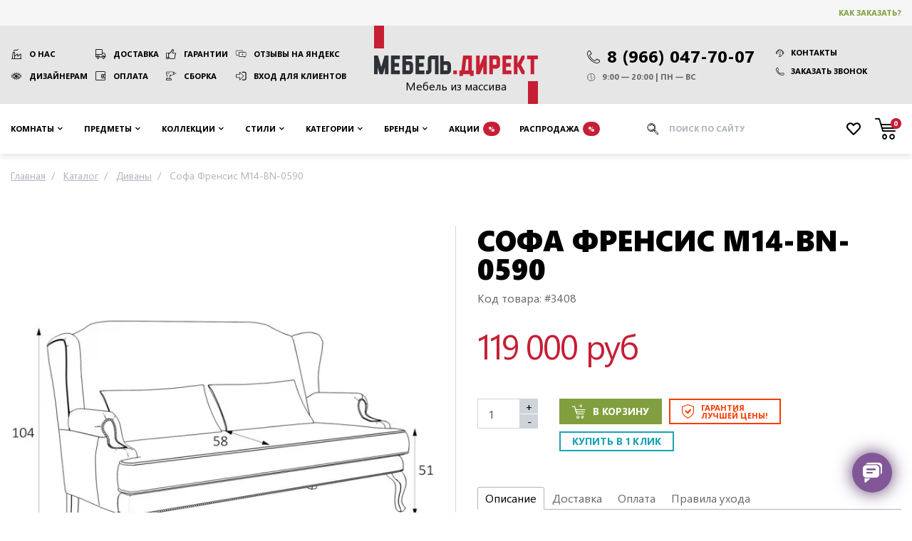

--- FILE ---
content_type: text/html; charset=UTF-8
request_url: https://mebel-direct.ru/sofa-frensis-m14-bn-0590.html
body_size: 21472
content:
<!DOCTYPE html><html
lang="ru"><head><meta
charset="utf-8" /><meta
name="viewport" content="width=device-width, initial-scale=1"/><meta
name="robots" content="index, follow" /><title>Софа Френсис M14-BN-0590 в стиле Прованс Kreind</title><meta
name="description" content="Купить Софа Френсис M14-BN-0590 от производителя Kreind в интернет-магазине mebel-direct.ru за 119 000 рублей с доставкой по Мск и РФ. Материал: велюр, дерево. Стиль: Прованс. Страна изготовления: Россия." /><meta
name="keywords" content="" /><link
rel="canonical" href="https://mebel-direct.ru/sofa-frensis-m14-bn-0590.html" /><meta
property="og:title" content="Софа Френсис M14-BN-0590 в стиле Прованс Kreind" /><meta
property="og:description" content="Купить Софа Френсис M14-BN-0590 от производителя Kreind в интернет-магазине mebel-direct.ru за 119 000 рублей с доставкой по Мск и РФ. Материал: велюр, дерево. Стиль: Прованс. Страна изготовления: Россия." /><meta
property="og:locale" content="ru_RU" /><meta
property="og:site_name" content="Мебель Директ: мебель из массива дерева" /><meta
property="og:type" content="https://mebel-direct.ru/media/resized/730_730_/catalog/product/s/o/sofa_frensis_m14-bn-0590.jpeg" /><meta
property="og:url" content="https://mebel-direct.ru/sofa-frensis-m14-bn-0590.html" /><meta
property="og:image" content="https://mebel-direct.ru/media/resized/730_730_/catalog/product/s/o/sofa_frensis_m14-bn-0590.jpeg" /><meta
property="product:price:amount" content="119000" /><meta
property="product:price:currency" content="RUB" /><meta
property="og:availability" content="instock" /><link
rel="icon" href="/favicon.png" type="image/png" /><link
rel="shortcut icon" href="/favicon.png" type="image/png" /><link
rel="icon" href="/favicon.svg" type="image/svg+xml" /><meta
name="msvalidate.01" content="0E97B0265E70DF3F273451862B01CC1D" /><meta
name='wmail-verification' content='33ecc13cb585f387815c0480474411d9' /><meta
name="google-site-verification" content="0cV8RYwf8RhW9_ozFEXikVG-BZtPtu0oYEhnuR_ChhQ" /><link
rel="stylesheet" href="https://mebel-direct.ru/skin/frontend/default/mebeldirect/css/product-simple.css?v=1764921302" media="all" /> <script>var headscroll=false;window.addEventListener('scroll',()=>{if(headscroll===false){headscroll=true;setTimeout(()=>{const script=document.createElement('script');script.src='https://www.googletagmanager.com/gtag/js?id=UA-85067618-1';script.async=true;document.getElementsByTagName('head')[0].appendChild(script);script.onload=()=>{(function(w,d,s,l,i){w[l]=w[l]||[];w[l].push({'gtm.start':new Date().getTime(),event:'gtm.js'});var f=d.getElementsByTagName(s)[0],j=d.createElement(s),dl=l!='dataLayer'?'&l='+l:'';j.async=true;j.src='https://www.googletagmanager.com/gtm.js?id='+i+dl;f.parentNode.insertBefore(j,f);})(window,document,'script','dataLayer','GTM-5J69B7');window.dataLayer=window.dataLayer||[];function gtag(){dataLayer.push(arguments);}gtag('js',new Date());gtag('config','UA-85067618-1');};},1000);}},false);</script> </head><body
class=" catalog-product-view catalog-product-view product-sofa-frensis-m14-bn-0590"><div
class="wrapper">
<header
class="site-header"><div
class="top"><div
class="container"><div
class="row align-items-center"><div
class="col-auto ml-auto order-md-3 d-flex align-items-center">
<a
href="/how-to-buy/" rel="nofollow" class="btn btn-clear text-price-green">Как заказать?</a></div></div></div></div><div
class="container"><div
class="row xs-fix"><div
class="col-sm-auto text-center d-flex align-items-center order-2">
<a
href="/" class="logo" title="Мебель Директ: мебель из массива дерева">
<span>Мебель из массива</span>
<img
src="https://mebel-direct.ru/skin/frontend/default/mebeldirect/images/logo-print.png" width="230" height="105" alt="Логотип Мебель Директ" />
</a></div><nav
class="col-lg py-xl-3 py-lg-2 py-3 align-self-center links order-1">
<a
href="/about/" class="factory">О нас</a>
<a
href="/delivery/" class="truck">Доставка</a>
<a
href="/guarantees/" class="thumb-up">Гарантии</a>
<a
href="https://yandex.ru/maps/org/mebel_direkt/46797355953/reviews/?ll=37.433795%2C55.873198&z=17" rel="nofollow" target="_blank" class="reviews">Отзывы на Яндекс</a>
<a
href="/dizajneram-i-arkhitektoram/" class="eye">Дизайнерам</a>
<a
href="/payments/" class="wallet">Оплата</a>
<a
href="/installation/" class="tool">Сборка</a>
<a
href="/customer/account/login" rel="nofollow" class="login">Вход для клиентов</a></nav><div
class="col-sm py-xl-3 py-lg-2 py-sm-3 align-self-center d-flex justify-content-center order-3 contacts-wrapper"><div
class="contacts d-print-block">
<a
href="tel:89660477007" class="d-flex align-items-center">
<span
class="icon-phone mr-1" style="font-size: 0.75em; margin-top: 3px;"></span>
<span>8 (966) 047-70-07</span>
</a><ul
class="d-print-none flex-sm-column mt-sm-0 mt-2 contacts__links"><li>
<a
href="/contacts/" class="btn btn-clear d-flex align-items-center">
<span
class="icon-support mr-1"></span>
Контакты
</a></li><li
class="ml-sm-0 mt-sm-1">
<a
data-toggle="modal" data-target="#modal-callback" class="btn btn-clear d-flex align-items-center">
<span
class="icon-phone mr-1"></span>
Заказать звонок
</a></li></ul><ul
class="mt-1"><li
class="d-flex align-items-center">
<span
class="icon-clock mr-1"></span>
9:00 — 20:00 | ПН — ВС</li></ul></div></div></div></div>
</header><nav
class="site-nav"><div
class="container">
<button
type="button" class="toggle-nav"><span
class="icon-angle-down mr-1"></span> Каталог предметов</button><ul><li
class="level-2 rooms compact noimg parent" >
<span
data-href="https://mebel-direct.ru/rooms/" class="dropdown-toggle"> Комнаты </span><ul><li
class="current-category-link noimg">
<span
onClick="location.href='https://mebel-direct.ru/rooms/'">
Перейти
в раздел
</span></li><li
class="level-3 noimg parent" >
<a
href="https://mebel-direct.ru/rooms/gostinaya/" class="dropdown-toggle"> Гостиная </a><ul><li
class="current-category-link img">
<span
onClick="location.href='https://mebel-direct.ru/rooms/gostinaya/'">
<svg
xmlns="http://www.w3.org/2000/svg" stroke="#c61e35" viewBox="0 0 24 24" stroke-width="1.5" stroke="currentColor" width="100" height="62.5">
<path
stroke-linecap="round" stroke-linejoin="round" d="M13.5 4.5 21 12m0 0-7.5 7.5M21 12H3" />
</svg>
Перейти
<br
/> в раздел
</span></li><li
class="level-4 img" >
<a
href="https://mebel-direct.ru/rooms/gostinaya/katalog-gostinykh/"> <img
src="https://mebel-direct.ru/media/crop/100_62.5/catalog/category/ikonki_mebel_gry_200x200_8.png" srcset="https://mebel-direct.ru/media/crop/200_125/catalog/category/ikonki_mebel_gry_200x200_8.png 2x" loading="lazy" title="Каталог гостиных" alt="Каталог гостиных" />
Каталог гостиных </a></li><li
class="level-4 img" title="Витрины и буфеты для гостиной">
<a
href="https://mebel-direct.ru/rooms/gostinaya/vitriny-i-bufety-dlja-gostinoj/"> <img
src="https://mebel-direct.ru/media/crop/100_62.5/catalog/category/ikonki_mebel_gry_200x200_9.png" srcset="https://mebel-direct.ru/media/crop/200_125/catalog/category/ikonki_mebel_gry_200x200_9.png 2x" loading="lazy" title="Витрины и буфеты для гостиной" alt="Витрины и буфеты для гостиной" />
Витрины и буфеты </a></li><li
class="level-4 img" title="Стеллажи и полки для гостиной">
<a
href="https://mebel-direct.ru/rooms/gostinaya/stellazhi-dlya-gostinoy/"> <img
src="https://mebel-direct.ru/media/crop/100_62.5/catalog/category/ikonki_mebel_gry_200x200_25.png" srcset="https://mebel-direct.ru/media/crop/200_125/catalog/category/ikonki_mebel_gry_200x200_25.png 2x" loading="lazy" title="Стеллажи и полки для гостиной" alt="Стеллажи и полки для гостиной" />
Стеллажи и полки </a></li><li
class="level-4 img" title="Комоды и тумбы для гостиной">
<a
href="https://mebel-direct.ru/rooms/gostinaya/komody-dlya-gostinoy/"> <img
src="https://mebel-direct.ru/media/crop/100_62.5/catalog/category/ikonki_mebel_gry_200x200_10.png" srcset="https://mebel-direct.ru/media/crop/200_125/catalog/category/ikonki_mebel_gry_200x200_10.png 2x" loading="lazy" title="Комоды и тумбы для гостиной" alt="Комоды и тумбы для гостиной" />
Комоды </a></li><li
class="level-4 img" title="ТВ тумбы в гостиную">
<a
href="https://mebel-direct.ru/rooms/gostinaya/podstavki-pod-tv/"> <img
src="https://mebel-direct.ru/media/crop/100_62.5/catalog/category/ikonki_mebel_gry_200x200_11.png" srcset="https://mebel-direct.ru/media/crop/200_125/catalog/category/ikonki_mebel_gry_200x200_11.png 2x" loading="lazy" title="ТВ тумбы в гостиную" alt="ТВ тумбы в гостиную" />
Мебель под ТВ </a></li><li
class="level-4 img" title="Серванты для гостиной">
<a
href="https://mebel-direct.ru/rooms/gostinaya/servanty-dlya-gostinoy/"> <img
src="https://mebel-direct.ru/media/crop/100_62.5/catalog/category/ikonki_mebel_gry_200x200_12.png" srcset="https://mebel-direct.ru/media/crop/200_125/catalog/category/ikonki_mebel_gry_200x200_12.png 2x" loading="lazy" title="Серванты для гостиной" alt="Серванты для гостиной" />
Серванты </a></li><li
class="level-4 img" title="Обеденные столы для гостиной">
<a
href="https://mebel-direct.ru/rooms/gostinaya/obedennye-stoly-dlya-gostinoy/"> <img
src="https://mebel-direct.ru/media/crop/100_62.5/catalog/category/obedennye_stoly_dlya_gostinoy1.jpg" srcset="https://mebel-direct.ru/media/crop/200_125/catalog/category/obedennye_stoly_dlya_gostinoy1.jpg 2x" loading="lazy" title="Обеденные столы для гостиной" alt="Обеденные столы для гостиной" />
Обеденные столы </a></li><li
class="level-4 img" title="Журнальные столики для гостиной">
<a
href="https://mebel-direct.ru/rooms/gostinaya/zhurnalnye-stoliki-dlya-gostinoy/"> <img
src="https://mebel-direct.ru/media/crop/100_62.5/catalog/category/ikonki_mebel_gry_200x200_13.png" srcset="https://mebel-direct.ru/media/crop/200_125/catalog/category/ikonki_mebel_gry_200x200_13.png 2x" loading="lazy" title="Журнальные столики для гостиной" alt="Журнальные столики для гостиной" />
Журнальные столы </a></li></ul></li><li
class="level-3 noimg parent" >
<a
href="https://mebel-direct.ru/rooms/spalnya/" class="dropdown-toggle"> Спальня </a><ul><li
class="current-category-link img">
<span
onClick="location.href='https://mebel-direct.ru/rooms/spalnya/'">
<svg
xmlns="http://www.w3.org/2000/svg" stroke="#c61e35" viewBox="0 0 24 24" stroke-width="1.5" stroke="currentColor" width="100" height="62.5">
<path
stroke-linecap="round" stroke-linejoin="round" d="M13.5 4.5 21 12m0 0-7.5 7.5M21 12H3" />
</svg>
Перейти
<br
/> в раздел
</span></li><li
class="level-4 img" >
<a
href="https://mebel-direct.ru/rooms/spalnya/katalog-spalen/"> <img
src="https://mebel-direct.ru/media/crop/100_62.5/catalog/category/ikonki_mebel_gry_200x200_1.png" srcset="https://mebel-direct.ru/media/crop/200_125/catalog/category/ikonki_mebel_gry_200x200_1.png 2x" loading="lazy" title="Каталог спален" alt="Каталог спален" />
Каталог спален </a></li><li
class="level-4 img" title="Комоды в спальню">
<a
href="https://mebel-direct.ru/rooms/spalnya/komody-dlya-spalni/"> <img
src="https://mebel-direct.ru/media/crop/100_62.5/catalog/category/ikonki_mebel_gry_200x200_24_3.png" srcset="https://mebel-direct.ru/media/crop/200_125/catalog/category/ikonki_mebel_gry_200x200_24_3.png 2x" loading="lazy" title="Комоды в спальню" alt="Комоды в спальню" />
Комоды </a></li><li
class="level-4 img" title="Шкафы в спальню">
<a
href="https://mebel-direct.ru/rooms/spalnya/shkafy-dlya-spalni/"> <img
src="https://mebel-direct.ru/media/crop/100_62.5/catalog/category/ikonki_mebel_gry_200x200_3.png" srcset="https://mebel-direct.ru/media/crop/200_125/catalog/category/ikonki_mebel_gry_200x200_3.png 2x" loading="lazy" title="Шкафы в спальню" alt="Шкафы в спальню" />
Шкафы </a></li><li
class="level-4 img" title="Кровати для спальни">
<a
href="https://mebel-direct.ru/rooms/spalnya/krovati-dlya-spalni/"> <img
src="https://mebel-direct.ru/media/crop/100_62.5/catalog/category/ikonki_mebel_gry_200x200_4.png" srcset="https://mebel-direct.ru/media/crop/200_125/catalog/category/ikonki_mebel_gry_200x200_4.png 2x" loading="lazy" title="Кровати для спальни" alt="Кровати для спальни" />
Кровати </a></li><li
class="level-4 img" title="Сундуки, пуфы и банкетки в спальню">
<a
href="https://mebel-direct.ru/rooms/spalnya/banketki-i-pufy-dlya-spalni/"> <img
src="https://mebel-direct.ru/media/crop/100_62.5/catalog/category/ikonki_mebel_gry_200x200_21_1.png" srcset="https://mebel-direct.ru/media/crop/200_125/catalog/category/ikonki_mebel_gry_200x200_21_1.png 2x" loading="lazy" title="Сундуки, пуфы и банкетки в спальню" alt="Сундуки, пуфы и банкетки в спальню" />
Сундуки и банкетки </a></li><li
class="level-4 img" title="Прикроватные тумбы для спальни">
<a
href="https://mebel-direct.ru/rooms/spalnya/tumby-dlya-spalni/"> <img
src="https://mebel-direct.ru/media/crop/100_62.5/catalog/category/ikonki_mebel_gry_200x200_11_tum_2_1.png" srcset="https://mebel-direct.ru/media/crop/200_125/catalog/category/ikonki_mebel_gry_200x200_11_tum_2_1.png 2x" loading="lazy" title="Прикроватные тумбы для спальни" alt="Прикроватные тумбы для спальни" />
Прикроватные тумбы </a></li><li
class="level-4 img" >
<a
href="https://mebel-direct.ru/rooms/spalnya/matrasy/"> <img
src="https://mebel-direct.ru/media/crop/100_62.5/catalog/category/ikonki_mebel_gry_200x200_17_1.png" srcset="https://mebel-direct.ru/media/crop/200_125/catalog/category/ikonki_mebel_gry_200x200_17_1.png 2x" loading="lazy" title="Матрасы" alt="Матрасы" />
Матрасы </a></li><li
class="level-4 img" title="Туалетные столики в спальню">
<a
href="https://mebel-direct.ru/rooms/spalnya/tualetnye-stoliki-iz-massiva/"> <img
src="https://mebel-direct.ru/media/crop/100_62.5/catalog/category/ikonki_mebel_gry_200x200_5.png" srcset="https://mebel-direct.ru/media/crop/200_125/catalog/category/ikonki_mebel_gry_200x200_5.png 2x" loading="lazy" title="Туалетные столики в спальню" alt="Туалетные столики в спальню" />
Туалетные столики </a></li><li
class="level-4 img" title="Зеркала для спальни">
<a
href="https://mebel-direct.ru/rooms/spalnya/zerkala-dlya-spalni/"> <img
src="https://mebel-direct.ru/media/crop/100_62.5/catalog/category/ikonki_mebel_gry_200x200_23.png" srcset="https://mebel-direct.ru/media/crop/200_125/catalog/category/ikonki_mebel_gry_200x200_23.png 2x" loading="lazy" title="Зеркала для спальни" alt="Зеркала для спальни" />
Зеркала </a></li><li
class="level-4 img" title="Стеллажи для спальни">
<a
href="https://mebel-direct.ru/rooms/spalnya/stellazhi-dlya-spalni/"> <img
src="https://mebel-direct.ru/media/crop/100_62.5/catalog/category/ikonki_mebel_gry_200x200_7.png" srcset="https://mebel-direct.ru/media/crop/200_125/catalog/category/ikonki_mebel_gry_200x200_7.png 2x" loading="lazy" title="Стеллажи для спальни" alt="Стеллажи для спальни" />
Стеллажи </a></li></ul></li><li
class="level-3 noimg parent" >
<a
href="https://mebel-direct.ru/rooms/detskaya/" class="dropdown-toggle"> Детская </a><ul><li
class="current-category-link img">
<span
onClick="location.href='https://mebel-direct.ru/rooms/detskaya/'">
<svg
xmlns="http://www.w3.org/2000/svg" stroke="#c61e35" viewBox="0 0 24 24" stroke-width="1.5" stroke="currentColor" width="100" height="62.5">
<path
stroke-linecap="round" stroke-linejoin="round" d="M13.5 4.5 21 12m0 0-7.5 7.5M21 12H3" />
</svg>
Перейти
<br
/> в раздел
</span></li><li
class="level-4 img" title="Каталог детских">
<a
href="https://mebel-direct.ru/rooms/detskaya/katalog-detskikh/"> <img
src="https://mebel-direct.ru/media/crop/100_62.5/catalog/category/ikonki_mebel_gry_200x200_14.png" srcset="https://mebel-direct.ru/media/crop/200_125/catalog/category/ikonki_mebel_gry_200x200_14.png 2x" loading="lazy" title="Каталог детских" alt="Каталог детских" />
Каталог детских комнат </a></li><li
class="level-4 img" title="Детские кровати из дерева">
<a
href="https://mebel-direct.ru/rooms/detskaya/detskie-krovati-iz-massiva/"> <img
src="https://mebel-direct.ru/media/crop/100_62.5/catalog/category/ikonki_mebel_gry_200x200_4_1.png" srcset="https://mebel-direct.ru/media/crop/200_125/catalog/category/ikonki_mebel_gry_200x200_4_1.png 2x" loading="lazy" title="Детские кровати из дерева" alt="Детские кровати из дерева" />
Детские кровати </a></li><li
class="level-4 img" title="Диван-кровати для детской">
<a
href="https://mebel-direct.ru/rooms/detskaya/divan-krovati-dlya-detskoy/"> <img
src="https://mebel-direct.ru/media/crop/100_62.5/catalog/category/ikonki_mebel_gry_200x200_18.png" srcset="https://mebel-direct.ru/media/crop/200_125/catalog/category/ikonki_mebel_gry_200x200_18.png 2x" loading="lazy" title="Диван-кровати для детской" alt="Диван-кровати для детской" />
Диван-кровати и тахты </a></li><li
class="level-4 img" title="Детские 2-х ярусные кровати">
<a
href="https://mebel-direct.ru/rooms/detskaya/detskaja-dvuh-jarusnaja-krovat/"> <img
src="https://mebel-direct.ru/media/crop/100_62.5/catalog/category/ikonki_mebel_gry_200x200_15.png" srcset="https://mebel-direct.ru/media/crop/200_125/catalog/category/ikonki_mebel_gry_200x200_15.png 2x" loading="lazy" title="Детские 2-х ярусные кровати" alt="Детские 2-х ярусные кровати" />
Двухъярусные кровати </a></li><li
class="level-4 img" title="Кровати-чердаки для детской">
<a
href="https://mebel-direct.ru/rooms/detskaya/krovati-cherdaki/"> <img
src="https://mebel-direct.ru/media/crop/100_62.5/catalog/category/ikonki_mebel_gry_200x200_16.png" srcset="https://mebel-direct.ru/media/crop/200_125/catalog/category/ikonki_mebel_gry_200x200_16.png 2x" loading="lazy" title="Кровати-чердаки для детской" alt="Кровати-чердаки для детской" />
Кровати-чердаки </a></li><li
class="level-4 img" >
<a
href="https://mebel-direct.ru/rooms/detskaya/detskie-matrasy/"> <img
src="https://mebel-direct.ru/media/crop/100_62.5/catalog/category/ikonki_mebel_gry_200x200_17.png" srcset="https://mebel-direct.ru/media/crop/200_125/catalog/category/ikonki_mebel_gry_200x200_17.png 2x" loading="lazy" title="Детские матрасы" alt="Детские матрасы" />
Детские матрасы </a></li><li
class="level-4 img" title="Комоды в детскую">
<a
href="https://mebel-direct.ru/rooms/detskaya/komody-dlya-detskoy/"> <img
src="https://mebel-direct.ru/media/crop/100_62.5/catalog/category/ikonki_mebel_gry_200x200_24_1.png" srcset="https://mebel-direct.ru/media/crop/200_125/catalog/category/ikonki_mebel_gry_200x200_24_1.png 2x" loading="lazy" title="Комоды в детскую" alt="Комоды в детскую" />
Комоды </a></li><li
class="level-4 img" title="Тумбы в детскую">
<a
href="https://mebel-direct.ru/rooms/detskaya/tumby-dlya-detskoy/"> <img
src="https://mebel-direct.ru/media/crop/100_62.5/catalog/category/ikonki_mebel_gry_200x200_11_tum_2.png" srcset="https://mebel-direct.ru/media/crop/200_125/catalog/category/ikonki_mebel_gry_200x200_11_tum_2.png 2x" loading="lazy" title="Тумбы в детскую" alt="Тумбы в детскую" />
Тумбы </a></li><li
class="level-4 img" title="Шкафы для детской">
<a
href="https://mebel-direct.ru/rooms/detskaya/shkafy-dlya-detskoy/"> <img
src="https://mebel-direct.ru/media/crop/100_62.5/catalog/category/ikonki_mebel_gry_200x200_3_1.png" srcset="https://mebel-direct.ru/media/crop/200_125/catalog/category/ikonki_mebel_gry_200x200_3_1.png 2x" loading="lazy" title="Шкафы для детской" alt="Шкафы для детской" />
Шкафы </a></li><li
class="level-4 img" title="Письменные столы в детскую">
<a
href="https://mebel-direct.ru/rooms/detskaya/pismennye-stoly-dlya-detskoy/"> <img
src="https://mebel-direct.ru/media/crop/100_62.5/catalog/category/ikonki_mebel_gry_200x200_19.png" srcset="https://mebel-direct.ru/media/crop/200_125/catalog/category/ikonki_mebel_gry_200x200_19.png 2x" loading="lazy" title="Письменные столы в детскую" alt="Письменные столы в детскую" />
Письменные столы </a></li><li
class="level-4 img" title="Стеллажи в детскую">
<a
href="https://mebel-direct.ru/rooms/detskaya/stellazhi-dlya-detskoy/"> <img
src="https://mebel-direct.ru/media/crop/100_62.5/catalog/category/ikonki_mebel_gry_200x200_7_2.png" srcset="https://mebel-direct.ru/media/crop/200_125/catalog/category/ikonki_mebel_gry_200x200_7_2.png 2x" loading="lazy" title="Стеллажи в детскую" alt="Стеллажи в детскую" />
Стеллажи </a></li></ul></li><li
class="level-3 noimg parent" >
<a
href="https://mebel-direct.ru/rooms/prikhozhaya/" class="dropdown-toggle"> Прихожая </a><ul><li
class="current-category-link img">
<span
onClick="location.href='https://mebel-direct.ru/rooms/prikhozhaya/'">
<svg
xmlns="http://www.w3.org/2000/svg" stroke="#c61e35" viewBox="0 0 24 24" stroke-width="1.5" stroke="currentColor" width="100" height="62.5">
<path
stroke-linecap="round" stroke-linejoin="round" d="M13.5 4.5 21 12m0 0-7.5 7.5M21 12H3" />
</svg>
Перейти
<br
/> в раздел
</span></li><li
class="level-4 img" >
<a
href="https://mebel-direct.ru/rooms/prikhozhaya/katalog-prikhozhikh/"> <img
src="https://mebel-direct.ru/media/crop/100_62.5/catalog/category/ikonki_mebel_gry_200x200_20.png" srcset="https://mebel-direct.ru/media/crop/200_125/catalog/category/ikonki_mebel_gry_200x200_20.png 2x" loading="lazy" title="Каталог прихожих" alt="Каталог прихожих" />
Каталог прихожих </a></li><li
class="level-4 img" title="Пуфы и банкетки для прихожей">
<a
href="https://mebel-direct.ru/rooms/prikhozhaya/pufy-i-banketki-dlya-prikhozhey/"> <img
src="https://mebel-direct.ru/media/crop/100_62.5/catalog/category/ikonki_mebel_gry_200x200_21.png" srcset="https://mebel-direct.ru/media/crop/200_125/catalog/category/ikonki_mebel_gry_200x200_21.png 2x" loading="lazy" title="Пуфы и банкетки для прихожей" alt="Пуфы и банкетки для прихожей" />
Пуфы и банкетки </a></li><li
class="level-4 img" title="Шкафы для прихожей">
<a
href="https://mebel-direct.ru/rooms/prikhozhaya/shkafy-dlya-prikhozhey/"> <img
src="https://mebel-direct.ru/media/crop/100_62.5/catalog/category/ikonki_mebel_gry_200x200_3_2.png" srcset="https://mebel-direct.ru/media/crop/200_125/catalog/category/ikonki_mebel_gry_200x200_3_2.png 2x" loading="lazy" title="Шкафы для прихожей" alt="Шкафы для прихожей" />
Шкафы </a></li><li
class="level-4 img" title="Вешалки для прихожей">
<a
href="https://mebel-direct.ru/rooms/prikhozhaya/veshalki-dlya-prikhozhey/"> <img
src="https://mebel-direct.ru/media/crop/100_62.5/catalog/category/ikonki_mebel_gry_200x200_22.png" srcset="https://mebel-direct.ru/media/crop/200_125/catalog/category/ikonki_mebel_gry_200x200_22.png 2x" loading="lazy" title="Вешалки для прихожей" alt="Вешалки для прихожей" />
Вешалки </a></li><li
class="level-4 img" title="Зеркала для прихожей">
<a
href="https://mebel-direct.ru/rooms/prikhozhaya/zerkala-dlya-prikhozhey/"> <img
src="https://mebel-direct.ru/media/crop/100_62.5/catalog/category/ikonki_mebel_gry_200x200_6.png" srcset="https://mebel-direct.ru/media/crop/200_125/catalog/category/ikonki_mebel_gry_200x200_6.png 2x" loading="lazy" title="Зеркала для прихожей" alt="Зеркала для прихожей" />
Зеркала </a></li><li
class="level-4 img" title="Комоды и тумбы для прихожей">
<a
href="https://mebel-direct.ru/rooms/prikhozhaya/komody-dlya-prikhozhey/"> <img
src="https://mebel-direct.ru/media/crop/100_62.5/catalog/category/ikonki_mebel_gry_200x200_24_2.png" srcset="https://mebel-direct.ru/media/crop/200_125/catalog/category/ikonki_mebel_gry_200x200_24_2.png 2x" loading="lazy" title="Комоды и тумбы для прихожей" alt="Комоды и тумбы для прихожей" />
Комоды и тумбы </a></li></ul></li><li
class="level-3 noimg parent" >
<a
href="https://mebel-direct.ru/rooms/kabinet/" class="dropdown-toggle"> Кабинет </a><ul><li
class="current-category-link img">
<span
onClick="location.href='https://mebel-direct.ru/rooms/kabinet/'">
<svg
xmlns="http://www.w3.org/2000/svg" stroke="#c61e35" viewBox="0 0 24 24" stroke-width="1.5" stroke="currentColor" width="100" height="62.5">
<path
stroke-linecap="round" stroke-linejoin="round" d="M13.5 4.5 21 12m0 0-7.5 7.5M21 12H3" />
</svg>
Перейти
<br
/> в раздел
</span></li><li
class="level-4 img" title="Книжные шкафы для кабинета">
<a
href="https://mebel-direct.ru/rooms/kabinet/knizhnye-shkafy/"> <img
src="https://mebel-direct.ru/media/crop/100_62.5/catalog/category/ikonki_mebel_gry_200x200_25_2.png" srcset="https://mebel-direct.ru/media/crop/200_125/catalog/category/ikonki_mebel_gry_200x200_25_2.png 2x" loading="lazy" title="Книжные шкафы для кабинета" alt="Книжные шкафы для кабинета" />
Книжные шкафы </a></li><li
class="level-4 img" title="Письменные столы для кабинета">
<a
href="https://mebel-direct.ru/rooms/kabinet/pismennye-stoly-dlya-kabineta/"> <img
src="https://mebel-direct.ru/media/crop/100_62.5/catalog/category/ikonki_mebel_gry_200x200_19_1.png" srcset="https://mebel-direct.ru/media/crop/200_125/catalog/category/ikonki_mebel_gry_200x200_19_1.png 2x" loading="lazy" title="Письменные столы для кабинета" alt="Письменные столы для кабинета" />
Письменные столы </a></li><li
class="level-4 img" >
<a
href="https://mebel-direct.ru/rooms/kabinet/konsoli-i-jetazherki/"> <img
src="https://mebel-direct.ru/media/crop/100_62.5/catalog/category/ikonki_mebel_gry_200x200_5_1.png" srcset="https://mebel-direct.ru/media/crop/200_125/catalog/category/ikonki_mebel_gry_200x200_5_1.png 2x" loading="lazy" title="Консоли и этажерки" alt="Консоли и этажерки" />
Консоли и этажерки </a></li><li
class="level-4 img" title="Витрины со стеклом для кабинета">
<a
href="https://mebel-direct.ru/rooms/kabinet/vitriny-so-steklom/"> <img
src="https://mebel-direct.ru/media/crop/100_62.5/catalog/category/ikonki_mebel_gry_200x200_9_1.png" srcset="https://mebel-direct.ru/media/crop/200_125/catalog/category/ikonki_mebel_gry_200x200_9_1.png 2x" loading="lazy" title="Витрины со стеклом для кабинета" alt="Витрины со стеклом для кабинета" />
Витрины со стеклом </a></li><li
class="level-4 img" title="Комоды и тумбы для кабинета">
<a
href="https://mebel-direct.ru/rooms/kabinet/komody-i-tumby-dlya-kabineta/"> <img
src="https://mebel-direct.ru/media/crop/100_62.5/catalog/category/ikonki_mebel_gry_200x200_10_2.png" srcset="https://mebel-direct.ru/media/crop/200_125/catalog/category/ikonki_mebel_gry_200x200_10_2.png 2x" loading="lazy" title="Комоды и тумбы для кабинета" alt="Комоды и тумбы для кабинета" />
Комоды и тумбы </a></li></ul></li><li
class="level-3 noimg parent" >
<a
href="https://mebel-direct.ru/rooms/kukhnya/" class="dropdown-toggle"> Кухни </a><ul><li
class="current-category-link img">
<span
onClick="location.href='https://mebel-direct.ru/rooms/kukhnya/'">
<svg
xmlns="http://www.w3.org/2000/svg" stroke="#c61e35" viewBox="0 0 24 24" stroke-width="1.5" stroke="currentColor" width="100" height="62.5">
<path
stroke-linecap="round" stroke-linejoin="round" d="M13.5 4.5 21 12m0 0-7.5 7.5M21 12H3" />
</svg>
Перейти
<br
/> в раздел
</span></li><li
class="level-4 img" >
<a
href="https://mebel-direct.ru/rooms/kukhnya/bufety-dlya-kukhni/"> <img
src="https://mebel-direct.ru/media/crop/100_62.5/catalog/category/bufet_na_kuhnu.png" srcset="https://mebel-direct.ru/media/crop/200_125/catalog/category/bufet_na_kuhnu.png 2x" loading="lazy" title="Буфеты для кухни" alt="Буфеты для кухни" />
Буфеты для кухни </a></li></ul></li></ul></li><li
class="level-2 furniture noimg parent" >
<span
data-href="https://mebel-direct.ru/furniture/" class="dropdown-toggle"> Предметы </span><ul><li
class="current-category-link noimg">
<span
onClick="location.href='https://mebel-direct.ru/furniture/'">
Перейти
в раздел
</span></li><li
class="level-3 noimg" >
<a
href="https://mebel-direct.ru/furniture/bufety/"> Буфеты </a></li><li
class="level-3 noimg" >
<a
href="https://mebel-direct.ru/furniture/bar/"> Бары </a></li><li
class="level-3 noimg" >
<a
href="https://mebel-direct.ru/furniture/biblioteki/"> Шкафы библиотеки </a></li><li
class="level-3 noimg" >
<a
href="https://mebel-direct.ru/furniture/clothes-hanger/"> Вешалки </a></li><li
class="level-3 noimg" >
<a
href="https://mebel-direct.ru/furniture/vitriny/"> Шкафы - витрины </a></li><li
class="level-3 noimg" >
<a
href="https://mebel-direct.ru/furniture/mirrors/"> Зеркала </a></li><li
class="level-3 noimg" >
<a
href="https://mebel-direct.ru/furniture/komody-iz-massiva/"> Комоды </a></li><li
class="level-3 noimg" >
<a
href="https://mebel-direct.ru/furniture/dress-table/"> Консоли </a></li><li
class="level-3 noimg" >
<a
href="https://mebel-direct.ru/furniture/krovati-iz-massiva/"> Кровати </a></li><li
class="level-3 noimg" >
<a
href="https://mebel-direct.ru/furniture/shelf/"> Полки </a></li><li
class="level-3 noimg" >
<a
href="https://mebel-direct.ru/furniture/tv-stand/"> Тумбы под телевизор </a></li><li
class="level-3 noimg" >
<a
href="https://mebel-direct.ru/furniture/bedside-tables/"> Тумбы прикроватные </a></li><li
class="level-3 noimg" >
<a
href="https://mebel-direct.ru/furniture/stand/"> Тумбы </a></li><li
class="level-3 noimg" >
<a
href="https://mebel-direct.ru/furniture/footwear-stand/"> Тумбы для обуви </a></li><li
class="level-3 noimg" >
<a
href="https://mebel-direct.ru/furniture/desk/"> Письменные столы </a></li><li
class="level-3 noimg" >
<a
href="https://mebel-direct.ru/furniture/tables/"> Обеденные столы </a></li><li
class="level-3 noimg" >
<a
href="https://mebel-direct.ru/furniture/coffee-table/"> Журнальные столики </a></li><li
class="level-3 noimg" >
<a
href="https://mebel-direct.ru/furniture/dining-chairs/"> Стулья </a></li><li
class="level-3 noimg" >
<a
href="https://mebel-direct.ru/furniture/cupboards/"> Шкафы для посуды </a></li><li
class="level-3 noimg" >
<a
href="https://mebel-direct.ru/furniture/bookcases/"> Шкафы для книг </a></li><li
class="level-3 noimg" >
<a
href="https://mebel-direct.ru/furniture/shkafy-iz-massiva-dereva/"> Шкафы для одежды </a></li><li
class="level-3 noimg" >
<a
href="https://mebel-direct.ru/furniture/sofas/"> Диваны </a></li><li
class="level-3 noimg" >
<a
href="https://mebel-direct.ru/furniture/wooden-chests/"> Сундуки </a></li><li
class="level-3 noimg" >
<a
href="https://mebel-direct.ru/furniture/pufy/"> Пуфы и банкетки </a></li><li
class="level-3 noimg" >
<a
href="https://mebel-direct.ru/furniture/benches/"> Скамьи </a></li><li
class="level-3 noimg" >
<a
href="https://mebel-direct.ru/furniture/kresla-iz-massiva-dereva/"> Кресла </a></li></ul></li><li
class="level-2 collection noimg parent" >
<span
data-href="https://mebel-direct.ru/collection/" class="dropdown-toggle"> Коллекции </span><ul><li
class="current-category-link img">
<span
onClick="location.href='https://mebel-direct.ru/collection/'">
<svg
xmlns="http://www.w3.org/2000/svg" stroke="#c61e35" viewBox="0 0 24 24" stroke-width="1.5" stroke="currentColor" width="100" height="62.5">
<path
stroke-linecap="round" stroke-linejoin="round" d="M13.5 4.5 21 12m0 0-7.5 7.5M21 12H3" />
</svg>
Перейти
<br
/> в раздел
</span></li><li
class="level-3 img" >
<a
href="https://mebel-direct.ru/collection/olsa/"> <img
src="https://mebel-direct.ru/media/crop/100_62.5/catalog/category/3_2.jpg" srcset="https://mebel-direct.ru/media/crop/200_125/catalog/category/3_2.jpg 2x" loading="lazy" title="Коллекция мебели Ольса" alt="Коллекция мебели Ольса" />
Ольса <span
class="category-percent">%</span>
</a></li><li
class="level-3 img" >
<a
href="https://mebel-direct.ru/collection/atlanta/"> <img
src="https://mebel-direct.ru/media/crop/100_62.5/catalog/category/1005211_24.jpg" srcset="https://mebel-direct.ru/media/crop/200_125/catalog/category/1005211_24.jpg 2x" loading="lazy" title="Коллекция мебели Атланта (Porto)" alt="Коллекция мебели Атланта (Porto)" />
Атланта <span
class="category-percent">%</span>
</a></li><li
class="level-3 img" >
<a
href="https://mebel-direct.ru/collection/randevu/"> <img
src="https://mebel-direct.ru/media/crop/100_62.5/catalog/category/sg9q2v2rde0g3yo7s00g1eo0280d0ljd.jpg" srcset="https://mebel-direct.ru/media/crop/200_125/catalog/category/sg9q2v2rde0g3yo7s00g1eo0280d0ljd.jpg 2x" loading="lazy" title="Коллекция мебели Рандеву" alt="Коллекция мебели Рандеву" />
Рандеву <span
class="category-percent">%</span>
</a></li><li
class="level-3 img" >
<a
href="https://mebel-direct.ru/collection/greta/"> <img
src="https://mebel-direct.ru/media/crop/100_62.5/catalog/category/collection_greta_timberica_menu.jpg" srcset="https://mebel-direct.ru/media/crop/200_125/catalog/category/collection_greta_timberica_menu.jpg 2x" loading="lazy" title="Коллекция мебели Грета" alt="Коллекция мебели Грета" />
Грета </a></li><li
class="level-3 img" >
<a
href="https://mebel-direct.ru/collection/kvadro-s/"> <img
src="https://mebel-direct.ru/media/crop/100_62.5/catalog/category/kvadro_s_menu.jpg" srcset="https://mebel-direct.ru/media/crop/200_125/catalog/category/kvadro_s_menu.jpg 2x" loading="lazy" title="Коллекция мебели Квадро-С" alt="Коллекция мебели Квадро-С" />
Квадро-С <span
class="category-percent">%</span>
</a></li><li
class="level-3 img" >
<a
href="https://mebel-direct.ru/collection/charli/"> <img
src="https://mebel-direct.ru/media/crop/100_62.5/catalog/category/charli_menu.jpg" srcset="https://mebel-direct.ru/media/crop/200_125/catalog/category/charli_menu.jpg 2x" loading="lazy" title="Коллекция мебели Чарли" alt="Коллекция мебели Чарли" />
Чарли <span
class="category-percent">%</span>
</a></li><li
class="level-3 img" >
<a
href="https://mebel-direct.ru/collection/granada/"> <img
src="https://mebel-direct.ru/media/crop/100_62.5/catalog/category/collection_granada_mmts_menu.jpg" srcset="https://mebel-direct.ru/media/crop/200_125/catalog/category/collection_granada_mmts_menu.jpg 2x" loading="lazy" title="Коллекция мебели Гранада" alt="Коллекция мебели Гранада" />
Гранада <span
class="category-percent">%</span>
</a></li><li
class="level-3 img" >
<a
href="https://mebel-direct.ru/collection/olsa-c/"> <img
src="https://mebel-direct.ru/media/crop/100_62.5/catalog/category/_-_200_7042_.jpg" srcset="https://mebel-direct.ru/media/crop/200_125/catalog/category/_-_200_7042_.jpg 2x" loading="lazy" title="Коллекция мебели Ольса-С" alt="Коллекция мебели Ольса-С" />
Ольса-С <span
class="category-percent">%</span>
</a></li><li
class="level-3 img" >
<a
href="https://mebel-direct.ru/collection/donata/"> <img
src="https://mebel-direct.ru/media/crop/100_62.5/catalog/category/donata-cat-1-2.jpg" srcset="https://mebel-direct.ru/media/crop/200_125/catalog/category/donata-cat-1-2.jpg 2x" loading="lazy" title="Коллекция мебели Доната" alt="Коллекция мебели Доната" />
Доната <span
class="category-percent">%</span>
</a></li><li
class="level-3 img" >
<a
href="https://mebel-direct.ru/collection/forest/"> <img
src="https://mebel-direct.ru/media/crop/100_62.5/catalog/category/2_vitriny_tumba_tv_forest_n.jpg" srcset="https://mebel-direct.ru/media/crop/200_125/catalog/category/2_vitriny_tumba_tv_forest_n.jpg 2x" loading="lazy" title="Коллекция мебели Форест" alt="Коллекция мебели Форест" />
Форест <span
class="category-percent">%</span>
</a></li><li
class="level-3 img" >
<a
href="https://mebel-direct.ru/collection/forest-grafit/"> <img
src="https://mebel-direct.ru/media/crop/100_62.5/catalog/category/forest_grafit_menu_collection.jpg" srcset="https://mebel-direct.ru/media/crop/200_125/catalog/category/forest_grafit_menu_collection.jpg 2x" loading="lazy" title="Коллекция мебели Форест Графит" alt="Коллекция мебели Форест Графит" />
Форест Графит <span
class="category-percent">%</span>
</a></li><li
class="level-3 img" >
<a
href="https://mebel-direct.ru/collection/lebo/"> <img
src="https://mebel-direct.ru/media/crop/100_62.5/catalog/category/mebel_lebo_belarus.jpg" srcset="https://mebel-direct.ru/media/crop/200_125/catalog/category/mebel_lebo_belarus.jpg 2x" loading="lazy" title="Коллекция мебели Лебо" alt="Коллекция мебели Лебо" />
Лебо <span
class="category-percent">%</span>
</a></li><li
class="level-3 img" >
<a
href="https://mebel-direct.ru/collection/beyli/"> <img
src="https://mebel-direct.ru/media/crop/100_62.5/catalog/category/mebel_bejli_belarus.jpg" srcset="https://mebel-direct.ru/media/crop/200_125/catalog/category/mebel_bejli_belarus.jpg 2x" loading="lazy" title="Коллекция мебели Бейли" alt="Коллекция мебели Бейли" />
Бейли <span
class="category-percent">%</span>
</a></li><li
class="level-3 img" >
<a
href="https://mebel-direct.ru/collection/viking/"> <img
src="https://mebel-direct.ru/media/crop/100_62.5/catalog/category/mebel_viking_iz_massiva_sosny.jpg" srcset="https://mebel-direct.ru/media/crop/200_125/catalog/category/mebel_viking_iz_massiva_sosny.jpg 2x" loading="lazy" title="Коллекция мебели Викинг " alt="Коллекция мебели Викинг " />
Викинг </a></li><li
class="level-3 img" >
<a
href="https://mebel-direct.ru/collection/valensiya/"> <img
src="https://mebel-direct.ru/media/crop/100_62.5/catalog/category/mebel_valensija_timberica.jpg" srcset="https://mebel-direct.ru/media/crop/200_125/catalog/category/mebel_valensija_timberica.jpg 2x" loading="lazy" title="Коллекция мебели Валенсия " alt="Коллекция мебели Валенсия " />
Валенсия </a></li><li
class="level-3 img" >
<a
href="https://mebel-direct.ru/collection/bert/"> <img
src="https://mebel-direct.ru/media/crop/100_62.5/catalog/category/mebel_b-ert_timberica.jpg" srcset="https://mebel-direct.ru/media/crop/200_125/catalog/category/mebel_b-ert_timberica.jpg 2x" loading="lazy" title="Коллекция мебели Бьерт" alt="Коллекция мебели Бьерт" />
Бьерт </a></li><li
class="level-3 img" >
<a
href="https://mebel-direct.ru/collection/voyazh/"> <img
src="https://mebel-direct.ru/media/crop/100_62.5/catalog/category/collection_voyazh_menu.jpg" srcset="https://mebel-direct.ru/media/crop/200_125/catalog/category/collection_voyazh_menu.jpg 2x" loading="lazy" title="Коллекция мебели Вояж" alt="Коллекция мебели Вояж" />
Вояж </a></li><li
class="level-3 img" >
<a
href="https://mebel-direct.ru/collection/bon-voyazh/"> <img
src="https://mebel-direct.ru/media/crop/100_62.5/catalog/category/Bon-Voyazh-menu.jpg" srcset="https://mebel-direct.ru/media/crop/200_125/catalog/category/Bon-Voyazh-menu.jpg 2x" loading="lazy" title="Коллекция мебели Бон Вояж" alt="Коллекция мебели Бон Вояж" />
Бон Вояж <span
class="category-percent">%</span>
</a></li><li
class="level-3 img" >
<a
href="https://mebel-direct.ru/collection/bridge/"> <img
src="https://mebel-direct.ru/media/crop/100_62.5/catalog/category/collection_bridzh_menu.jpg" srcset="https://mebel-direct.ru/media/crop/200_125/catalog/category/collection_bridzh_menu.jpg 2x" loading="lazy" title="Коллекция мебели Бридж" alt="Коллекция мебели Бридж" />
Бридж <span
class="category-percent">%</span>
</a></li><li
class="level-3 img" >
<a
href="https://mebel-direct.ru/collection/scandi/"> <img
src="https://mebel-direct.ru/media/crop/100_62.5/catalog/category/Scandi_collection_menu_1.jpg" srcset="https://mebel-direct.ru/media/crop/200_125/catalog/category/Scandi_collection_menu_1.jpg 2x" loading="lazy" title="Коллекция мебели Сканди" alt="Коллекция мебели Сканди" />
Сканди <span
class="category-percent">%</span>
</a></li><li
class="level-3 img" >
<a
href="https://mebel-direct.ru/collection/vintazh/"> <img
src="https://mebel-direct.ru/media/crop/100_62.5/catalog/category/vintazh_collection_menu.jpg" srcset="https://mebel-direct.ru/media/crop/200_125/catalog/category/vintazh_collection_menu.jpg 2x" loading="lazy" title="Коллекция мебели Винтаж" alt="Коллекция мебели Винтаж" />
Винтаж <span
class="category-percent">%</span>
</a></li><li
class="level-3 img" >
<a
href="https://mebel-direct.ru/collection/penni/"> <img
src="https://mebel-direct.ru/media/crop/100_62.5/catalog/category/collection_Penny_menu.jpg" srcset="https://mebel-direct.ru/media/crop/200_125/catalog/category/collection_Penny_menu.jpg 2x" loading="lazy" title="Коллекция мебели Пенни" alt="Коллекция мебели Пенни" />
Пенни <span
class="category-percent">%</span>
</a></li><li
class="level-3 img" >
<a
href="https://mebel-direct.ru/collection/oniks/"> <img
src="https://mebel-direct.ru/media/crop/100_62.5/catalog/category/collection_oniks_menu.jpg" srcset="https://mebel-direct.ru/media/crop/200_125/catalog/category/collection_oniks_menu.jpg 2x" loading="lazy" title="Коллекция мебели Оникс" alt="Коллекция мебели Оникс" />
Оникс <span
class="category-percent">%</span>
</a></li><li
class="level-3 img" >
<a
href="https://mebel-direct.ru/collection/mjenson/"> <img
src="https://mebel-direct.ru/media/crop/100_62.5/catalog/category/collection_menson_menu.jpg" srcset="https://mebel-direct.ru/media/crop/200_125/catalog/category/collection_menson_menu.jpg 2x" loading="lazy" title="Коллекция мебели Мэнсон" alt="Коллекция мебели Мэнсон" />
Мэнсон <span
class="category-percent">%</span>
</a></li><li
class="level-3 img" >
<a
href="https://mebel-direct.ru/collection/khelsinki/"> <img
src="https://mebel-direct.ru/media/crop/100_62.5/catalog/category/mebel_malta_helsinki.jpg" srcset="https://mebel-direct.ru/media/crop/200_125/catalog/category/mebel_malta_helsinki.jpg 2x" loading="lazy" title="Коллекция мебели Хельсинки Мальта" alt="Коллекция мебели Хельсинки Мальта" />
Мальта-Хельсинки <span
class="category-percent">%</span>
</a></li><li
class="level-3 img" >
<a
href="https://mebel-direct.ru/collection/boston/"> <img
src="https://mebel-direct.ru/media/crop/100_62.5/catalog/category/mebel_boston_belarus.jpg" srcset="https://mebel-direct.ru/media/crop/200_125/catalog/category/mebel_boston_belarus.jpg 2x" loading="lazy" title="Коллекция мебели Бостон" alt="Коллекция мебели Бостон" />
Бостон <span
class="category-percent">%</span>
</a></li><li
class="level-3 img" >
<a
href="https://mebel-direct.ru/collection/rauna/"> <img
src="https://mebel-direct.ru/media/crop/100_62.5/catalog/category/mebel_rauna_mmz.jpg" srcset="https://mebel-direct.ru/media/crop/200_125/catalog/category/mebel_rauna_mmz.jpg 2x" loading="lazy" title="Коллекция мебели Рауна" alt="Коллекция мебели Рауна" />
Рауна <span
class="category-percent">%</span>
</a></li><li
class="level-3 img" >
<a
href="https://mebel-direct.ru/collection/tsezar/"> <img
src="https://mebel-direct.ru/media/crop/100_62.5/catalog/category/collection_cesar_menu.jpg" srcset="https://mebel-direct.ru/media/crop/200_125/catalog/category/collection_cesar_menu.jpg 2x" loading="lazy" title="Коллекция мебели Цезарь" alt="Коллекция мебели Цезарь" />
Цезарь </a></li><li
class="level-3 img" >
<a
href="https://mebel-direct.ru/collection/shale/"> <img
src="https://mebel-direct.ru/media/crop/100_62.5/catalog/category/shale_menu.jpg" srcset="https://mebel-direct.ru/media/crop/200_125/catalog/category/shale_menu.jpg 2x" loading="lazy" title="Коллекция мебели Шале" alt="Коллекция мебели Шале" />
Шале </a></li><li
class="level-3 img" >
<a
href="https://mebel-direct.ru/collection/lac/"> <img
src="https://mebel-direct.ru/media/crop/100_62.5/catalog/category/lac_menu.jpg" srcset="https://mebel-direct.ru/media/crop/200_125/catalog/category/lac_menu.jpg 2x" loading="lazy" title="Коллекция мебели Лак" alt="Коллекция мебели Лак" />
Лак <span
class="category-percent">%</span>
</a></li><li
class="level-3 img" >
<a
href="https://mebel-direct.ru/collection/volshebnaya-sosna/"> <img
src="https://mebel-direct.ru/media/crop/100_62.5/catalog/category/mebel_volshebnaja_sosna_pin_magic.jpg" srcset="https://mebel-direct.ru/media/crop/200_125/catalog/category/mebel_volshebnaja_sosna_pin_magic.jpg 2x" loading="lazy" title="Коллекция мебели Волшебная сосна" alt="Коллекция мебели Волшебная сосна" />
Волшебная сосна <span
class="category-percent">%</span>
</a></li><li
class="level-3 img" >
<a
href="https://mebel-direct.ru/collection/sielo/"> <img
src="https://mebel-direct.ru/media/crop/100_62.5/catalog/category/mebel_sielo_belarus.jpg" srcset="https://mebel-direct.ru/media/crop/200_125/catalog/category/mebel_sielo_belarus.jpg 2x" loading="lazy" title="Коллекция мебели Сиело" alt="Коллекция мебели Сиело" />
Сиело <span
class="category-percent">%</span>
</a></li><li
class="level-3 img" >
<a
href="https://mebel-direct.ru/collection/timberikakids/"> <img
src="https://mebel-direct.ru/media/crop/100_62.5/catalog/category/timbericakidscollection_menu.jpg" srcset="https://mebel-direct.ru/media/crop/200_125/catalog/category/timbericakidscollection_menu.jpg 2x" loading="lazy" title="Коллекция мебели Тимберика Кидс" alt="Коллекция мебели Тимберика Кидс" />
Тимберика Кидс </a></li><li
class="level-3 img" >
<a
href="https://mebel-direct.ru/collection/bramming/"> <img
src="https://mebel-direct.ru/media/crop/100_62.5/catalog/category/mebel_bramming_timberica.jpg" srcset="https://mebel-direct.ru/media/crop/200_125/catalog/category/mebel_bramming_timberica.jpg 2x" loading="lazy" title="Коллекция мебели Брамминг" alt="Коллекция мебели Брамминг" />
Брамминг </a></li><li
class="level-3 img" >
<a
href="https://mebel-direct.ru/collection/daniya-new/"> <img
src="https://mebel-direct.ru/media/crop/100_62.5/catalog/category/file_245.jpg" srcset="https://mebel-direct.ru/media/crop/200_125/catalog/category/file_245.jpg 2x" loading="lazy" title="Коллекция мебели Дания New" alt="Коллекция мебели Дания New" />
Дания New </a></li><li
class="level-3 img" >
<a
href="https://mebel-direct.ru/collection/daniya/"> <img
src="https://mebel-direct.ru/media/crop/100_62.5/catalog/category/mebel_danija_timberica.jpg" srcset="https://mebel-direct.ru/media/crop/200_125/catalog/category/mebel_danija_timberica.jpg 2x" loading="lazy" title="Коллекция мебели Дания" alt="Коллекция мебели Дания" />
Дания </a></li><li
class="level-3 img" >
<a
href="https://mebel-direct.ru/collection/ayno-new/"> <img
src="https://mebel-direct.ru/media/crop/100_62.5/catalog/category/ayno_new_menu.jpg" srcset="https://mebel-direct.ru/media/crop/200_125/catalog/category/ayno_new_menu.jpg 2x" loading="lazy" title="Коллекция мебели Айно New" alt="Коллекция мебели Айно New" />
Айно New </a></li><li
class="level-3 img" >
<a
href="https://mebel-direct.ru/collection/ayno/"> <img
src="https://mebel-direct.ru/media/crop/100_62.5/catalog/category/mebel_ajno_timberica.jpg" srcset="https://mebel-direct.ru/media/crop/200_125/catalog/category/mebel_ajno_timberica.jpg 2x" loading="lazy" title="Коллекция мебели Айно" alt="Коллекция мебели Айно" />
Айно </a></li><li
class="level-3 img" >
<a
href="https://mebel-direct.ru/collection/ari-provans/"> <img
src="https://mebel-direct.ru/media/crop/100_62.5/catalog/category/ari_provance_menu.jpg" srcset="https://mebel-direct.ru/media/crop/200_125/catalog/category/ari_provance_menu.jpg 2x" loading="lazy" title="Коллекция мебели Ари-Прованс" alt="Коллекция мебели Ари-Прованс" />
Ари-Прованс </a></li><li
class="level-3 img" >
<a
href="https://mebel-direct.ru/collection/betti/"> <img
src="https://mebel-direct.ru/media/crop/100_62.5/catalog/category/betti_menu.JPG" srcset="https://mebel-direct.ru/media/crop/200_125/catalog/category/betti_menu.JPG 2x" loading="lazy" title="Коллекция мебели Бетти" alt="Коллекция мебели Бетти" />
Бетти </a></li><li
class="level-3 img" >
<a
href="https://mebel-direct.ru/collection/hitrou/"> <img
src="https://mebel-direct.ru/media/crop/100_62.5/catalog/category/file_301.jpg" srcset="https://mebel-direct.ru/media/crop/200_125/catalog/category/file_301.jpg 2x" loading="lazy" title="Коллекция мебели Хитроу" alt="Коллекция мебели Хитроу" />
Хитроу <span
class="category-percent">%</span>
</a></li><li
class="level-3 img" >
<a
href="https://mebel-direct.ru/collection/nevada/"> <img
src="https://mebel-direct.ru/media/crop/100_62.5/catalog/category/__menu.jpg" srcset="https://mebel-direct.ru/media/crop/200_125/catalog/category/__menu.jpg 2x" loading="lazy" title="Коллекция мебели Невада" alt="Коллекция мебели Невада" />
Невада </a></li><li
class="level-3 img" >
<a
href="https://mebel-direct.ru/collection/brugge/"> <img
src="https://mebel-direct.ru/media/crop/100_62.5/catalog/category/brugge_collection_menu.jpg" srcset="https://mebel-direct.ru/media/crop/200_125/catalog/category/brugge_collection_menu.jpg 2x" loading="lazy" title="Коллекция мебели Брюгге" alt="Коллекция мебели Брюгге" />
Брюгге <span
class="category-percent">%</span>
</a></li><li
class="level-3 img" >
<a
href="https://mebel-direct.ru/collection/enzo/"> <img
src="https://mebel-direct.ru/media/crop/100_62.5/catalog/category/collection_enzo_menu.jpg" srcset="https://mebel-direct.ru/media/crop/200_125/catalog/category/collection_enzo_menu.jpg 2x" loading="lazy" title="Коллекция мебели Enzo" alt="Коллекция мебели Enzo" />
Enzo <span
class="category-percent">%</span>
</a></li><li
class="level-3 img" >
<a
href="https://mebel-direct.ru/collection/chester/"> <img
src="https://mebel-direct.ru/media/crop/100_62.5/catalog/category/collection_chester_menu.jpg" srcset="https://mebel-direct.ru/media/crop/200_125/catalog/category/collection_chester_menu.jpg 2x" loading="lazy" title="Коллекция мебели Chester (Boston)" alt="Коллекция мебели Chester (Boston)" />
Chester (Boston) <span
class="category-percent">%</span>
</a></li><li
class="level-3 img" >
<a
href="https://mebel-direct.ru/collection/aleks/"> <img
src="https://mebel-direct.ru/media/crop/100_62.5/catalog/category/aleks_collection_menu.jpg" srcset="https://mebel-direct.ru/media/crop/200_125/catalog/category/aleks_collection_menu.jpg 2x" loading="lazy" title="Коллекция мебели Алекс" alt="Коллекция мебели Алекс" />
Алекс <span
class="category-percent">%</span>
</a></li><li
class="level-3 img" >
<a
href="https://mebel-direct.ru/collection/rimini/"> <img
src="https://mebel-direct.ru/media/crop/100_62.5/catalog/category/collection_rimini_menu.jpg" srcset="https://mebel-direct.ru/media/crop/200_125/catalog/category/collection_rimini_menu.jpg 2x" loading="lazy" title="Коллекция мебели Rimini" alt="Коллекция мебели Rimini" />
Римини </a></li><li
class="level-3 img" >
<a
href="https://mebel-direct.ru/collection/verona-murom/"> <img
src="https://mebel-direct.ru/media/crop/100_62.5/catalog/category/collection_verona_menu_mm.jpg" srcset="https://mebel-direct.ru/media/crop/200_125/catalog/category/collection_verona_menu_mm.jpg 2x" loading="lazy" title="Коллекция мебели Верона" alt="Коллекция мебели Верона" />
Верона </a></li><li
class="level-3 img" >
<a
href="https://mebel-direct.ru/collection/lirona/"> <img
src="https://mebel-direct.ru/media/crop/100_62.5/catalog/category/collection-lirona-menu.jpg" srcset="https://mebel-direct.ru/media/crop/200_125/catalog/category/collection-lirona-menu.jpg 2x" loading="lazy" title="Коллекция мебели Лирона" alt="Коллекция мебели Лирона" />
Лирона </a></li><li
class="level-3 img" >
<a
href="https://mebel-direct.ru/collection/arredo/"> <img
src="https://mebel-direct.ru/media/crop/100_62.5/catalog/category/Collection_Arredo_menu.jpg" srcset="https://mebel-direct.ru/media/crop/200_125/catalog/category/Collection_Arredo_menu.jpg 2x" loading="lazy" title="Коллекция мебели Арредо" alt="Коллекция мебели Арредо" />
Арредо </a></li><li
class="level-3 img" >
<a
href="https://mebel-direct.ru/collection/ameliya-murom/"> <img
src="https://mebel-direct.ru/media/crop/100_62.5/catalog/category/collection_Ameliya_menu.jpg" srcset="https://mebel-direct.ru/media/crop/200_125/catalog/category/collection_Ameliya_menu.jpg 2x" loading="lazy" title="Коллекция мебели Амелия" alt="Коллекция мебели Амелия" />
Амелия </a></li><li
class="level-3 img" >
<a
href="https://mebel-direct.ru/collection/avinon/"> <img
src="https://mebel-direct.ru/media/crop/100_62.5/catalog/category/collection_Avinion_menu.jpg" srcset="https://mebel-direct.ru/media/crop/200_125/catalog/category/collection_Avinion_menu.jpg 2x" loading="lazy" title="Коллекция мебели Авиньон" alt="Коллекция мебели Авиньон" />
Авиньон </a></li><li
class="level-3 img" >
<a
href="https://mebel-direct.ru/collection/neapol/"> <img
src="https://mebel-direct.ru/media/crop/100_62.5/catalog/category/neapol_timber_menu.jpg" srcset="https://mebel-direct.ru/media/crop/200_125/catalog/category/neapol_timber_menu.jpg 2x" loading="lazy" title="Коллекция мебели Неаполь" alt="Коллекция мебели Неаполь" />
Неаполь </a></li><li
class="level-3 img" >
<a
href="https://mebel-direct.ru/collection/toskana-timber/"> <img
src="https://mebel-direct.ru/media/crop/100_62.5/catalog/category/collection_toskana_menu.jpg" srcset="https://mebel-direct.ru/media/crop/200_125/catalog/category/collection_toskana_menu.jpg 2x" loading="lazy" title="Коллекция мебели Тоскана" alt="Коллекция мебели Тоскана" />
Тоскана </a></li><li
class="level-3 img" >
<a
href="https://mebel-direct.ru/collection/palermo-timber/"> <img
src="https://mebel-direct.ru/media/crop/100_62.5/catalog/category/kollekciya-palermo_menu.jpg" srcset="https://mebel-direct.ru/media/crop/200_125/catalog/category/kollekciya-palermo_menu.jpg 2x" loading="lazy" title="Коллекция мебели Палермо" alt="Коллекция мебели Палермо" />
Палермо </a></li><li
class="level-3 img" >
<a
href="https://mebel-direct.ru/collection/portofino/"> <img
src="https://mebel-direct.ru/media/crop/100_62.5/catalog/category/portofino_menu_collection.jpg" srcset="https://mebel-direct.ru/media/crop/200_125/catalog/category/portofino_menu_collection.jpg 2x" loading="lazy" title="Коллекция мебели Портофино" alt="Коллекция мебели Портофино" />
Портофино </a></li><li
class="level-3 img" >
<a
href="https://mebel-direct.ru/collection/facet/"> <img
src="https://mebel-direct.ru/media/crop/100_62.5/catalog/category/facet_menu_1.jpg" srcset="https://mebel-direct.ru/media/crop/200_125/catalog/category/facet_menu_1.jpg 2x" loading="lazy" title="Коллекция мебели Facet" alt="Коллекция мебели Facet" />
Facet </a></li><li
class="level-3 img" >
<a
href="https://mebel-direct.ru/collection/primo/"> <img
src="https://mebel-direct.ru/media/crop/100_62.5/catalog/category/Primo_menu.jpg" srcset="https://mebel-direct.ru/media/crop/200_125/catalog/category/Primo_menu.jpg 2x" loading="lazy" title="Коллекция мебели Primo" alt="Коллекция мебели Primo" />
Primo </a></li><li
class="level-3 img" >
<a
href="https://mebel-direct.ru/collection/primo-gold/"> <img
src="https://mebel-direct.ru/media/crop/100_62.5/catalog/category/primo_gold_menu_1.jpg" srcset="https://mebel-direct.ru/media/crop/200_125/catalog/category/primo_gold_menu_1.jpg 2x" loading="lazy" title="Коллекция мебели Primo Gold" alt="Коллекция мебели Primo Gold" />
Primo Gold </a></li><li
class="level-3 img" >
<a
href="https://mebel-direct.ru/collection/primo-luna/"> <img
src="https://mebel-direct.ru/media/crop/100_62.5/catalog/category/primo_luna_menu_1.jpg" srcset="https://mebel-direct.ru/media/crop/200_125/catalog/category/primo_luna_menu_1.jpg 2x" loading="lazy" title="Коллекция мебели Primo Luna" alt="Коллекция мебели Primo Luna" />
Primo Luna </a></li><li
class="level-3 img" >
<a
href="https://mebel-direct.ru/collection/premiale/"> <img
src="https://mebel-direct.ru/media/crop/100_62.5/catalog/category/premiale_menu_1.jpg" srcset="https://mebel-direct.ru/media/crop/200_125/catalog/category/premiale_menu_1.jpg 2x" loading="lazy" title="Коллекция мебели Premiale" alt="Коллекция мебели Premiale" />
Premiale </a></li><li
class="level-3 img" >
<a
href="https://mebel-direct.ru/collection/premiale-luna/"> <img
src="https://mebel-direct.ru/media/crop/100_62.5/catalog/category/premiale_luna_menu_1.jpg" srcset="https://mebel-direct.ru/media/crop/200_125/catalog/category/premiale_luna_menu_1.jpg 2x" loading="lazy" title="Коллекция мебели Premiale Luna" alt="Коллекция мебели Premiale Luna" />
Premiale Luna </a></li><li
class="level-3 img" >
<a
href="https://mebel-direct.ru/collection/ballette/"> <img
src="https://mebel-direct.ru/media/crop/100_62.5/catalog/category/ballette_menu_collection_1.jpg" srcset="https://mebel-direct.ru/media/crop/200_125/catalog/category/ballette_menu_collection_1.jpg 2x" loading="lazy" title="Коллекция мебели Ballette" alt="Коллекция мебели Ballette" />
Ballette </a></li><li
class="level-3 img" >
<a
href="https://mebel-direct.ru/collection/ballette-ral-9001/"> <img
src="https://mebel-direct.ru/media/crop/100_62.5/catalog/category/ballette_9001_menu.jpg" srcset="https://mebel-direct.ru/media/crop/200_125/catalog/category/ballette_9001_menu.jpg 2x" loading="lazy" title="Коллекция мебели Ballette RAL 9001" alt="Коллекция мебели Ballette RAL 9001" />
Ballette RAL 9001 </a></li><li
class="level-3 img" >
<a
href="https://mebel-direct.ru/collection/romantic-gold/"> <img
src="https://mebel-direct.ru/media/crop/100_62.5/catalog/category/mebel_romantic_gold_kreind.jpg" srcset="https://mebel-direct.ru/media/crop/200_125/catalog/category/mebel_romantic_gold_kreind.jpg 2x" loading="lazy" title="Коллекция мебели Romantic Gold" alt="Коллекция мебели Romantic Gold" />
Romantic Gold </a></li><li
class="level-3 img" >
<a
href="https://mebel-direct.ru/collection/romantic/"> <img
src="https://mebel-direct.ru/media/crop/100_62.5/catalog/category/mebel_romantic_kreind.jpg" srcset="https://mebel-direct.ru/media/crop/200_125/catalog/category/mebel_romantic_kreind.jpg 2x" loading="lazy" title="Коллекция мебели Romantic" alt="Коллекция мебели Romantic" />
Romantic </a></li><li
class="level-3 img" >
<a
href="https://mebel-direct.ru/collection/canapes/"> <img
src="https://mebel-direct.ru/media/crop/100_62.5/catalog/category/Canapes_Menu.jpg" srcset="https://mebel-direct.ru/media/crop/200_125/catalog/category/Canapes_Menu.jpg 2x" loading="lazy" title="Мягкая мебель Canapes" alt="Мягкая мебель Canapes" />
Canapes </a></li><li
class="level-3 img" >
<a
href="https://mebel-direct.ru/collection/vary-bed/"> <img
src="https://mebel-direct.ru/media/crop/100_62.5/catalog/category/collection_vary_bed_menu.jpg" srcset="https://mebel-direct.ru/media/crop/200_125/catalog/category/collection_vary_bed_menu.jpg 2x" loading="lazy" title="Коллекция Vary Bed" alt="Коллекция Vary Bed" />
Vary Bed </a></li><li
class="level-3 img" >
<a
href="https://mebel-direct.ru/collection/daybed/"> <img
src="https://mebel-direct.ru/media/crop/100_62.5/catalog/category/collection_daybed_menu_1.jpg" srcset="https://mebel-direct.ru/media/crop/200_125/catalog/category/collection_daybed_menu_1.jpg 2x" loading="lazy" title="Коллекция Day Bed" alt="Коллекция Day Bed" />
Day Bed </a></li><li
class="level-3 img" >
<a
href="https://mebel-direct.ru/collection/atelier-gold/"> <img
src="https://mebel-direct.ru/media/crop/100_62.5/catalog/category/collection_atelier_gold_menu.jpg" srcset="https://mebel-direct.ru/media/crop/200_125/catalog/category/collection_atelier_gold_menu.jpg 2x" loading="lazy" title="Коллекция мебели Atelier Gold" alt="Коллекция мебели Atelier Gold" />
Atelier Gold </a></li><li
class="level-3 img" >
<a
href="https://mebel-direct.ru/collection/atelier/"> <img
src="https://mebel-direct.ru/media/crop/100_62.5/catalog/category/collection_atelier_menu.jpg" srcset="https://mebel-direct.ru/media/crop/200_125/catalog/category/collection_atelier_menu.jpg 2x" loading="lazy" title="Коллекция мебели Atelier Home" alt="Коллекция мебели Atelier Home" />
Atelier Home </a></li><li
class="level-3 img" >
<a
href="https://mebel-direct.ru/collection/golden-rose/"> <img
src="https://mebel-direct.ru/media/crop/100_62.5/catalog/category/collection_golden_rose_menu_1.jpg" srcset="https://mebel-direct.ru/media/crop/200_125/catalog/category/collection_golden_rose_menu_1.jpg 2x" loading="lazy" title="Коллекция мебели Golden Rose" alt="Коллекция мебели Golden Rose" />
Golden Rose </a></li><li
class="level-3 img" >
<a
href="https://mebel-direct.ru/collection/lady-rose/"> <img
src="https://mebel-direct.ru/media/crop/100_62.5/catalog/category/lady_rose_collection_menu.jpg" srcset="https://mebel-direct.ru/media/crop/200_125/catalog/category/lady_rose_collection_menu.jpg 2x" loading="lazy" title="Коллекция мебели Lady Rose" alt="Коллекция мебели Lady Rose" />
Lady Rose </a></li><li
class="level-3 img" >
<a
href="https://mebel-direct.ru/collection/silvery-rome/"> <img
src="https://mebel-direct.ru/media/crop/100_62.5/catalog/category/collection_silvery_rome_menu.jpg" srcset="https://mebel-direct.ru/media/crop/200_125/catalog/category/collection_silvery_rome_menu.jpg 2x" loading="lazy" title="Коллекция мебели Silvery Rome" alt="Коллекция мебели Silvery Rome" />
Silvery Rome </a></li><li
class="level-3 img" >
<a
href="https://mebel-direct.ru/collection/klassik/"> <img
src="https://mebel-direct.ru/media/crop/100_62.5/catalog/category/collection-klassik.jpg" srcset="https://mebel-direct.ru/media/crop/200_125/catalog/category/collection-klassik.jpg 2x" loading="lazy" title="Коллекция мебели Классик" alt="Коллекция мебели Классик" />
Классик </a></li><li
class="level-3 img" >
<a
href="https://mebel-direct.ru/collection/icons/"> <img
src="https://mebel-direct.ru/media/crop/100_62.5/catalog/category/icons-7.jpg" srcset="https://mebel-direct.ru/media/crop/200_125/catalog/category/icons-7.jpg 2x" loading="lazy" title="Коллекция мебели Icons" alt="Коллекция мебели Icons" />
Icons </a></li><li
class="level-3 img" >
<a
href="https://mebel-direct.ru/collection/eclipse/"> <img
src="https://mebel-direct.ru/media/crop/100_62.5/catalog/category/EclipsInterior_070000_menu.jpg" srcset="https://mebel-direct.ru/media/crop/200_125/catalog/category/EclipsInterior_070000_menu.jpg 2x" loading="lazy" title="Коллекция мебели Eclipse" alt="Коллекция мебели Eclipse" />
Eclipse </a></li><li
class="level-3 img" >
<a
href="https://mebel-direct.ru/collection/riva/"> <img
src="https://mebel-direct.ru/media/crop/100_62.5/catalog/category/mebel_riva_panormo.jpg" srcset="https://mebel-direct.ru/media/crop/200_125/catalog/category/mebel_riva_panormo.jpg 2x" loading="lazy" title="Коллекция мебели Riva" alt="Коллекция мебели Riva" />
Riva </a></li><li
class="level-3 img" >
<a
href="https://mebel-direct.ru/collection/korpusnaya-mebel-pmts/"> <img
src="https://mebel-direct.ru/media/crop/100_62.5/catalog/category/PMCkorpus.jpg" srcset="https://mebel-direct.ru/media/crop/200_125/catalog/category/PMCkorpus.jpg 2x" loading="lazy" title="Коллекция корпусной мебели ПМЦ" alt="Коллекция корпусной мебели ПМЦ" />
Пмц <span
class="category-percent">%</span>
</a></li><li
class="level-3 img" >
<a
href="https://mebel-direct.ru/collection/alyaska/"> <img
src="https://mebel-direct.ru/media/crop/100_62.5/catalog/category/alyaska_collection_menu_1.jpg" srcset="https://mebel-direct.ru/media/crop/200_125/catalog/category/alyaska_collection_menu_1.jpg 2x" loading="lazy" title="Коллекция столов Аляска" alt="Коллекция столов Аляска" />
Аляска </a></li><li
class="level-3 img" >
<a
href="https://mebel-direct.ru/collection/stoly-i-stulya-pmts/"> <img
src="https://mebel-direct.ru/media/crop/100_62.5/catalog/category/stoli-i-stulya-pmc-menu.jpg" srcset="https://mebel-direct.ru/media/crop/200_125/catalog/category/stoli-i-stulya-pmc-menu.jpg 2x" loading="lazy" title="Коллекция столов и стульев ПМЦ" alt="Коллекция столов и стульев ПМЦ" />
Столы и стулья (Пмц) <span
class="category-percent">%</span>
</a></li><li
class="level-3 img" >
<a
href="https://mebel-direct.ru/collection/stoly-i-stulya-dubodel/"> <img
src="https://mebel-direct.ru/media/crop/100_62.5/catalog/category/menu_stoly_stulya_dubodel.jpg" srcset="https://mebel-direct.ru/media/crop/200_125/catalog/category/menu_stoly_stulya_dubodel.jpg 2x" loading="lazy" title="Коллекция столов и стульев Дубодел" alt="Коллекция столов и стульев Дубодел" />
Столы и стулья (Дубодел) </a></li><li
class="level-3 img" >
<a
href="https://mebel-direct.ru/collection/modern-i-nemo/"> <img
src="https://mebel-direct.ru/media/crop/100_62.5/catalog/category/collection_modern_nemo_menu.jpg" srcset="https://mebel-direct.ru/media/crop/200_125/catalog/category/collection_modern_nemo_menu.jpg 2x" loading="lazy" title="Коллекция столов и стульев Модерн и Немо" alt="Коллекция столов и стульев Модерн и Немо" />
Модерн и Немо </a></li><li
class="level-3 img" >
<a
href="https://mebel-direct.ru/collection/orta/"> <img
src="https://mebel-direct.ru/media/crop/100_62.5/catalog/category/Orta_collection_menu.jpg" srcset="https://mebel-direct.ru/media/crop/200_125/catalog/category/Orta_collection_menu.jpg 2x" loading="lazy" title="Коллекция мебели Орта" alt="Коллекция мебели Орта" />
Орта </a></li><li
class="level-3 img" >
<a
href="https://mebel-direct.ru/collection/laura/"> <img
src="https://mebel-direct.ru/media/crop/100_62.5/catalog/category/Collection_Laura_menu.jpg" srcset="https://mebel-direct.ru/media/crop/200_125/catalog/category/Collection_Laura_menu.jpg 2x" loading="lazy" title="Коллекция мебели Лаура" alt="Коллекция мебели Лаура" />
Лаура </a></li><li
class="level-3 img" >
<a
href="https://mebel-direct.ru/collection/mokko/"> <img
src="https://mebel-direct.ru/media/crop/100_62.5/catalog/category/Mokko_collection_menu_manufacturer.jpg" srcset="https://mebel-direct.ru/media/crop/200_125/catalog/category/Mokko_collection_menu_manufacturer.jpg 2x" loading="lazy" title="Коллекция мебели Мокко" alt="Коллекция мебели Мокко" />
Мокко </a></li><li
class="level-3 img" >
<a
href="https://mebel-direct.ru/collection/polonez/"> <img
src="https://mebel-direct.ru/media/crop/100_62.5/catalog/category/polonez_menu_collection.jpg" srcset="https://mebel-direct.ru/media/crop/200_125/catalog/category/polonez_menu_collection.jpg 2x" loading="lazy" title="Коллекция мебели Полонез" alt="Коллекция мебели Полонез" />
Полонез </a></li><li
class="level-3 img" >
<a
href="https://mebel-direct.ru/collection/davil/"> <img
src="https://mebel-direct.ru/media/crop/100_62.5/catalog/category/Collection_Davil_menu.jpg" srcset="https://mebel-direct.ru/media/crop/200_125/catalog/category/Collection_Davil_menu.jpg 2x" loading="lazy" title="Коллекция мебели Давиль" alt="Коллекция мебели Давиль" />
Давиль </a></li><li
class="level-3 img" >
<a
href="https://mebel-direct.ru/collection/milana/"> <img
src="https://mebel-direct.ru/media/crop/100_62.5/catalog/category/collection_milana_molodechno_menu.jpg" srcset="https://mebel-direct.ru/media/crop/200_125/catalog/category/collection_milana_molodechno_menu.jpg 2x" loading="lazy" title="Коллекция мебели Милана ММ" alt="Коллекция мебели Милана ММ" />
Милана ММ </a></li><li
class="level-3 img" >
<a
href="https://mebel-direct.ru/collection/sabrina/"> <img
src="https://mebel-direct.ru/media/crop/100_62.5/catalog/category/collection_sabrina_menu.jpg" srcset="https://mebel-direct.ru/media/crop/200_125/catalog/category/collection_sabrina_menu.jpg 2x" loading="lazy" title="Коллекция мебели Сабрина" alt="Коллекция мебели Сабрина" />
Сабрина </a></li><li
class="level-3 img" >
<a
href="https://mebel-direct.ru/collection/oskar/"> <img
src="https://mebel-direct.ru/media/crop/100_62.5/catalog/category/ollection_oscar_menu_first.jpg" srcset="https://mebel-direct.ru/media/crop/200_125/catalog/category/ollection_oscar_menu_first.jpg 2x" loading="lazy" title="Коллекция мебели Оскар" alt="Коллекция мебели Оскар" />
Оскар </a></li></ul></li><li
class="level-2 styles compact noimg parent" >
<span
data-href="https://mebel-direct.ru/styles/" class="dropdown-toggle"> Стили </span><ul><li
class="current-category-link noimg">
<span
onClick="location.href='https://mebel-direct.ru/styles/'">
Перейти
в раздел
</span></li><li
class="level-3 noimg parent" >
<a
href="https://mebel-direct.ru/styles/provence-mebel/" class="dropdown-toggle"> Прованс </a><ul><li
class="current-category-link noimg">
<span
onClick="location.href='https://mebel-direct.ru/styles/provence-mebel/'">
Перейти
в раздел
</span></li><li
class="level-4 noimg" title="Комоды в стиле Прованс">
<a
href="https://mebel-direct.ru/styles/provence-mebel/komody-v-stile-provans/"> Комоды </a></li><li
class="level-4 noimg" title="Буфеты в стиле Прованс">
<a
href="https://mebel-direct.ru/styles/provence-mebel/bufety-provans/"> Буфеты </a></li><li
class="level-4 noimg" title="Шкафы в стиле Прованс">
<a
href="https://mebel-direct.ru/styles/provence-mebel/shkafy-v-stile-provans/"> Шкафы </a></li><li
class="level-4 noimg" title="Кровати в стиле Прованс">
<a
href="https://mebel-direct.ru/styles/provence-mebel/krovati-v-stile-provans/"> Кровати </a></li><li
class="level-4 noimg" title="Столы в стиле Прованс">
<a
href="https://mebel-direct.ru/styles/provence-mebel/stoly-v-stile-provans/"> Столы </a></li><li
class="level-4 noimg" title="Диваны в стиле Прованс">
<a
href="https://mebel-direct.ru/styles/provence-mebel/divany-v-stile-provans/"> Диваны </a></li><li
class="level-4 noimg" title="Кресла в стиле Прованс">
<a
href="https://mebel-direct.ru/styles/provence-mebel/kresla-v-stile-provans/"> Кресла </a></li></ul></li><li
class="level-3 noimg parent" >
<a
href="https://mebel-direct.ru/styles/scandinavian/" class="dropdown-toggle"> Скандинавия </a><ul><li
class="current-category-link noimg">
<span
onClick="location.href='https://mebel-direct.ru/styles/scandinavian/'">
Перейти
в раздел
</span></li><li
class="level-4 noimg" title="Комоды в скандинавском стиле">
<a
href="https://mebel-direct.ru/styles/scandinavian/komody-v-skandinavskom-stile/"> Комоды </a></li><li
class="level-4 noimg" title="Буфеты в скандинавском стиле">
<a
href="https://mebel-direct.ru/styles/scandinavian/bufety-v-skandinavskom-stile/"> Буфеты </a></li><li
class="level-4 noimg" title="Кровати в скандинавском стиле">
<a
href="https://mebel-direct.ru/styles/scandinavian/krovati-v-skandinavskom-stile/"> Кровати </a></li><li
class="level-4 noimg" title="Шкафы в скандинавском стиле">
<a
href="https://mebel-direct.ru/styles/scandinavian/shkafy-v-skandinavskom-stile/"> Шкафы </a></li><li
class="level-4 noimg" title="Столы в скандинавском стиле">
<a
href="https://mebel-direct.ru/styles/scandinavian/stoly-v-skandinavskom-stile/"> Столы </a></li><li
class="level-4 noimg" title="Тумбы в скандинавском стиле">
<a
href="https://mebel-direct.ru/styles/scandinavian/tumby-v-skandinavskom-stile/"> Тумбы </a></li></ul></li><li
class="level-3 noimg parent" >
<a
href="https://mebel-direct.ru/styles/loft-style/" class="dropdown-toggle"> Лофт </a><ul><li
class="current-category-link noimg">
<span
onClick="location.href='https://mebel-direct.ru/styles/loft-style/'">
Перейти
в раздел
</span></li><li
class="level-4 noimg" title="Комоды в стиле Лофт">
<a
href="https://mebel-direct.ru/styles/loft-style/komody-v-stile-loft/"> Комоды </a></li><li
class="level-4 noimg" title="Шкафы в стиле Лофт">
<a
href="https://mebel-direct.ru/styles/loft-style/shkafy-v-stile-loft/"> Шкафы </a></li><li
class="level-4 noimg" title="Кровати в стиле Лофт">
<a
href="https://mebel-direct.ru/styles/loft-style/krovati-v-stile-loft/"> Кровати </a></li><li
class="level-4 noimg" title="Тумбы в стиле Лофт">
<a
href="https://mebel-direct.ru/styles/loft-style/tumby-v-stile-loft/"> Тумбы </a></li><li
class="level-4 noimg" title="Зеркала в стиле Лофт">
<a
href="https://mebel-direct.ru/styles/loft-style/zerkala-v-stile-loft/"> Зеркала </a></li></ul></li><li
class="level-3 noimg parent" >
<a
href="https://mebel-direct.ru/styles/sovremennyy/" class="dropdown-toggle"> Современный </a><ul><li
class="current-category-link noimg">
<span
onClick="location.href='https://mebel-direct.ru/styles/sovremennyy/'">
Перейти
в раздел
</span></li><li
class="level-4 noimg" title="Комоды в современном стиле">
<a
href="https://mebel-direct.ru/styles/sovremennyy/komody-v-sovremennom-stile/"> Комоды </a></li><li
class="level-4 noimg" title="Тумбы в современном стиле">
<a
href="https://mebel-direct.ru/styles/sovremennyy/tumby-v-sovremennom-stile/"> Тумбы </a></li><li
class="level-4 noimg" title="Шкафы в современном стиле">
<a
href="https://mebel-direct.ru/styles/sovremennyy/shkafy-v-sovremennom-stile/"> Шкафы </a></li><li
class="level-4 noimg" title="Кровати в современном стиле">
<a
href="https://mebel-direct.ru/styles/sovremennyy/krovati-v-sovremennom-stile/"> Кровати </a></li><li
class="level-4 noimg" title="Столы в современном стиле">
<a
href="https://mebel-direct.ru/styles/sovremennyy/stoly-v-sovremennom-stile/"> Столы </a></li></ul></li><li
class="level-3 noimg parent" >
<a
href="https://mebel-direct.ru/styles/classic/" class="dropdown-toggle"> Классика </a><ul><li
class="current-category-link noimg">
<span
onClick="location.href='https://mebel-direct.ru/styles/classic/'">
Перейти
в раздел
</span></li><li
class="level-4 noimg" title="Комоды в классическом стиле">
<a
href="https://mebel-direct.ru/styles/classic/komody-v-klassicheskom-stile/"> Комоды </a></li><li
class="level-4 noimg" title="Шкафы в классическом стиле">
<a
href="https://mebel-direct.ru/styles/classic/shkafy-v-klassicheskom-stile/"> Шкафы </a></li><li
class="level-4 noimg" title="Кровати в классическом стиле">
<a
href="https://mebel-direct.ru/styles/classic/krovati-v-klassicheskom-stile/"> Кровати </a></li><li
class="level-4 noimg" title="Тумбы в классическом стиле">
<a
href="https://mebel-direct.ru/styles/classic/tumby-v-klassicheskom-stile/"> Тумбы </a></li><li
class="level-4 noimg" title="Столы в классическом стиле">
<a
href="https://mebel-direct.ru/styles/classic/stoly-v-klassicheskom-stile/"> Столы </a></li></ul></li><li
class="level-3 noimg parent" >
<a
href="https://mebel-direct.ru/styles/italian/" class="dropdown-toggle"> Итальянский </a><ul><li
class="current-category-link noimg">
<span
onClick="location.href='https://mebel-direct.ru/styles/italian/'">
Перейти
в раздел
</span></li><li
class="level-4 noimg" title="Комоды в итальянском стиле">
<a
href="https://mebel-direct.ru/styles/italian/komody-v-italyanskom-stile/"> Комоды </a></li><li
class="level-4 noimg" title="Шкафы в итальянском стиле">
<a
href="https://mebel-direct.ru/styles/italian/shkafy-v-italyanskom-stile/"> Шкафы </a></li><li
class="level-4 noimg" title="Кровати в итальянском стиле">
<a
href="https://mebel-direct.ru/styles/italian/krovati-v-italyanskom-stile/"> Кровати </a></li><li
class="level-4 noimg" title="Столы в итальянском стиле">
<a
href="https://mebel-direct.ru/styles/italian/stoly-v-italyanskom-stile/"> Столы </a></li></ul></li><li
class="level-3 noimg parent" >
<a
href="https://mebel-direct.ru/styles/country/" class="dropdown-toggle"> Кантри </a><ul><li
class="current-category-link noimg">
<span
onClick="location.href='https://mebel-direct.ru/styles/country/'">
Перейти
в раздел
</span></li><li
class="level-4 noimg" title="Комоды в стиле кантри">
<a
href="https://mebel-direct.ru/styles/country/komody-v-stile-kantri/"> Комоды </a></li><li
class="level-4 noimg" title="Шкафы в стиле кантри">
<a
href="https://mebel-direct.ru/styles/country/shkafy-v-stile-kantri/"> Шкафы </a></li><li
class="level-4 noimg" title="Кровати в стиле кантри">
<a
href="https://mebel-direct.ru/styles/country/krovati-v-stile-kantri/"> Кровати </a></li><li
class="level-4 noimg" title="Столы в стиле кантри">
<a
href="https://mebel-direct.ru/styles/country/stoly-v-stile-kantri/"> Столы </a></li><li
class="level-4 noimg" title="Буфеты в стиле кантри">
<a
href="https://mebel-direct.ru/styles/country/bufety-v-stile-kantri/"> Буфеты </a></li></ul></li></ul></li><li
class="level-2 categorys compact noimg parent" >
<span
data-href="https://mebel-direct.ru/categorys/" class="dropdown-toggle"> Категории </span><ul><li
class="current-category-link noimg">
<span
onClick="location.href='https://mebel-direct.ru/categorys/'">
Перейти
в раздел
</span></li><li
class="level-3 noimg parent" >
<a
href="https://mebel-direct.ru/categorys/mebel-iz-sosny/" class="dropdown-toggle"> Мебель из сосны </a><ul><li
class="current-category-link noimg">
<span
onClick="location.href='https://mebel-direct.ru/categorys/mebel-iz-sosny/'">
Перейти
в раздел
</span></li><li
class="level-4 noimg" title="Комоды из сосны">
<a
href="https://mebel-direct.ru/categorys/mebel-iz-sosny/komody-iz-sosny/"> Комоды </a></li><li
class="level-4 noimg" title="Тумбы из сосны">
<a
href="https://mebel-direct.ru/categorys/mebel-iz-sosny/tumby-iz-sosny/"> Тумбы </a></li><li
class="level-4 noimg" title="Кровати из сосны">
<a
href="https://mebel-direct.ru/categorys/mebel-iz-sosny/krovati-iz-sosny/"> Кровати </a></li><li
class="level-4 noimg" title="Шкафы из сосны">
<a
href="https://mebel-direct.ru/categorys/mebel-iz-sosny/shkafy-iz-sosny/"> Шкафы </a></li><li
class="level-4 noimg" title="Столы из сосны">
<a
href="https://mebel-direct.ru/categorys/mebel-iz-sosny/stoly-iz-sosny/"> Столы </a></li><li
class="level-4 noimg" title="Буфеты из сосны">
<a
href="https://mebel-direct.ru/categorys/mebel-iz-sosny/bufety-iz-sosny/"> Буфеты </a></li><li
class="level-4 noimg" title="Стеллажи из сосны">
<a
href="https://mebel-direct.ru/categorys/mebel-iz-sosny/stellazhi-iz-sosny/"> Стеллажи </a></li></ul></li><li
class="level-3 noimg parent" >
<a
href="https://mebel-direct.ru/categorys/mebel-iz-duba/" class="dropdown-toggle"> Мебель из дуба </a><ul><li
class="current-category-link noimg">
<span
onClick="location.href='https://mebel-direct.ru/categorys/mebel-iz-duba/'">
Перейти
в раздел
</span></li><li
class="level-4 noimg" title="Комоды из дуба">
<a
href="https://mebel-direct.ru/categorys/mebel-iz-duba/komody-iz-duba/"> Комоды </a></li><li
class="level-4 noimg" title="Тумбы из дуба">
<a
href="https://mebel-direct.ru/categorys/mebel-iz-duba/tumby-iz-duba/"> Тумбы </a></li><li
class="level-4 noimg" title="Кровати из дуба">
<a
href="https://mebel-direct.ru/categorys/mebel-iz-duba/krovati-iz-duba/"> Кровати </a></li><li
class="level-4 noimg" title="Шкафы из дуба">
<a
href="https://mebel-direct.ru/categorys/mebel-iz-duba/shkafy-iz-duba/"> Шкафы </a></li><li
class="level-4 noimg" title="Столы из дуба">
<a
href="https://mebel-direct.ru/categorys/mebel-iz-duba/stoly-iz-duba/"> Столы </a></li><li
class="level-4 noimg" title="Стулья из дуба">
<a
href="https://mebel-direct.ru/categorys/mebel-iz-duba/stulya-iz-duba/"> Стулья </a></li><li
class="level-4 noimg" title="Витрины из дуба">
<a
href="https://mebel-direct.ru/categorys/mebel-iz-duba/vitriny-iz-duba/"> Витрины </a></li></ul></li><li
class="level-3 noimg parent" >
<a
href="https://mebel-direct.ru/categorys/belorusskaya-mebel/" class="dropdown-toggle"> Белорусская мебель </a><ul><li
class="current-category-link noimg">
<span
onClick="location.href='https://mebel-direct.ru/categorys/belorusskaya-mebel/'">
Перейти
в раздел
</span></li><li
class="level-4 noimg" title="Белорусские шкафы">
<a
href="https://mebel-direct.ru/categorys/belorusskaya-mebel/belorusskie-shkafy/"> Шкафы </a></li><li
class="level-4 noimg" title="Белорусские кровати">
<a
href="https://mebel-direct.ru/categorys/belorusskaya-mebel/belorusskie-krovati/"> Кровати </a></li><li
class="level-4 noimg" title="Белорусские комоды и тумбы">
<a
href="https://mebel-direct.ru/categorys/belorusskaya-mebel/belorusskie-komody/"> Комоды </a></li><li
class="level-4 noimg" title="Белорусские письменные столы">
<a
href="https://mebel-direct.ru/categorys/belorusskaya-mebel/belorusskie-pismennye-stoly/"> Письменные столы </a></li><li
class="level-4 noimg" title="Белорусские витрины и буфеты">
<a
href="https://mebel-direct.ru/categorys/belorusskaya-mebel/belorusskie-vitriny-i-bufety/"> Витрины </a></li><li
class="level-4 noimg" title="Белорусские стеллажи и библиотеки">
<a
href="https://mebel-direct.ru/categorys/belorusskaya-mebel/belorusskie-stellazhi-i-biblioteki/"> Стеллажи </a></li><li
class="level-4 noimg" title="Белорусские обеденные столы">
<a
href="https://mebel-direct.ru/categorys/belorusskaya-mebel/belorusskie-obedennye-stoly/"> Обеденные столы </a></li></ul></li><li
class="level-3 noimg parent" >
<a
href="https://mebel-direct.ru/categorys/mebel-v-belom-tsvete/" class="dropdown-toggle"> Белая мебель </a><ul><li
class="current-category-link noimg">
<span
onClick="location.href='https://mebel-direct.ru/categorys/mebel-v-belom-tsvete/'">
Перейти
в раздел
</span></li><li
class="level-4 noimg" title="Комоды белого цвета">
<a
href="https://mebel-direct.ru/categorys/mebel-v-belom-tsvete/komody-belogo-tsveta/"> Комоды </a></li><li
class="level-4 noimg" title="Шкафы белого цвета">
<a
href="https://mebel-direct.ru/categorys/mebel-v-belom-tsvete/shkafy-belogo-tsveta/"> Шкафы </a></li><li
class="level-4 noimg" title="Кровати белого цвета">
<a
href="https://mebel-direct.ru/categorys/mebel-v-belom-tsvete/krovati-belogo-tsveta/"> Кровати </a></li><li
class="level-4 noimg" title="Столы белого цвета">
<a
href="https://mebel-direct.ru/categorys/mebel-v-belom-tsvete/stoly-belogo-tsveta/"> Столы </a></li><li
class="level-4 noimg" title="Тумбы белого цвета">
<a
href="https://mebel-direct.ru/categorys/mebel-v-belom-tsvete/tumby-belogo-tsveta/"> Тумбы </a></li></ul></li><li
class="level-3 noimg parent" >
<a
href="https://mebel-direct.ru/categorys/mebel-dlya-dachi/" class="dropdown-toggle"> Мебель для дачи </a><ul><li
class="current-category-link noimg">
<span
onClick="location.href='https://mebel-direct.ru/categorys/mebel-dlya-dachi/'">
Перейти
в раздел
</span></li><li
class="level-4 noimg" title="Комоды для дачи">
<a
href="https://mebel-direct.ru/categorys/mebel-dlya-dachi/komody-dlya-dachi/"> Комоды </a></li><li
class="level-4 noimg" title="Тумбы для дачи">
<a
href="https://mebel-direct.ru/categorys/mebel-dlya-dachi/tumby-dlya-dachi/"> Тумбы </a></li><li
class="level-4 noimg" title="Серванты для дачи">
<a
href="https://mebel-direct.ru/categorys/mebel-dlya-dachi/servanty-dlya-dachi/"> Серванты </a></li><li
class="level-4 noimg" title="Буфеты для дачи">
<a
href="https://mebel-direct.ru/categorys/mebel-dlya-dachi/bufety-dlya-dachi/"> Буфеты </a></li><li
class="level-4 noimg" title="Кровати для дачи">
<a
href="https://mebel-direct.ru/categorys/mebel-dlya-dachi/krovati-dlya-dachi/"> Кровати </a></li><li
class="level-4 noimg" title="Шкафы для дачи">
<a
href="https://mebel-direct.ru/categorys/mebel-dlya-dachi/shkafy-dlya-dachi/"> Шкафы </a></li><li
class="level-4 noimg" title="Столы для дачи">
<a
href="https://mebel-direct.ru/categorys/mebel-dlya-dachi/stoly-dlya-dachi/"> Столы </a></li><li
class="level-4 noimg" title="Полки для дачи">
<a
href="https://mebel-direct.ru/categorys/mebel-dlya-dachi/polki-dlya-dachi/"> Полки </a></li><li
class="level-4 noimg" title="Зеркала для дачи">
<a
href="https://mebel-direct.ru/categorys/mebel-dlya-dachi/zerkala-dlya-dachi/"> Зеркала </a></li></ul></li><li
class="level-3 noimg parent" >
<a
href="https://mebel-direct.ru/categorys/mebel-pod-starinu/" class="dropdown-toggle"> Мебель под старину </a><ul><li
class="current-category-link noimg">
<span
onClick="location.href='https://mebel-direct.ru/categorys/mebel-pod-starinu/'">
Перейти
в раздел
</span></li><li
class="level-4 noimg" title="Комоды под старину">
<a
href="https://mebel-direct.ru/categorys/mebel-pod-starinu/komody-pod-starinu/"> Комоды </a></li><li
class="level-4 noimg" title="Шкафы под старину">
<a
href="https://mebel-direct.ru/categorys/mebel-pod-starinu/shkafy-pod-starinu/"> Шкафы </a></li><li
class="level-4 noimg" title="Кровати под старину">
<a
href="https://mebel-direct.ru/categorys/mebel-pod-starinu/krovati-pod-starinu/"> Кровати </a></li><li
class="level-4 noimg" title="Буфеты под старину">
<a
href="https://mebel-direct.ru/categorys/mebel-pod-starinu/bufety-pod-starinu/"> Буфеты </a></li><li
class="level-4 noimg" title="Столы под старину">
<a
href="https://mebel-direct.ru/categorys/mebel-pod-starinu/stoly-pod-starinu/"> Столы </a></li></ul></li><li
class="level-3 noimg parent" >
<a
href="https://mebel-direct.ru/categorys/myagkaya-mebel/" class="dropdown-toggle"> Мягкая мебель </a><ul><li
class="current-category-link noimg">
<span
onClick="location.href='https://mebel-direct.ru/categorys/myagkaya-mebel/'">
Перейти
в раздел
</span></li><li
class="level-4 noimg" title="Мягкие диваны">
<a
href="https://mebel-direct.ru/categorys/myagkaya-mebel/divany/"> Диваны </a></li><li
class="level-4 noimg" title="Мягкие стулья">
<a
href="https://mebel-direct.ru/categorys/myagkaya-mebel/stulya/"> Стулья </a></li><li
class="level-4 noimg" title="Мягкие кресла">
<a
href="https://mebel-direct.ru/categorys/myagkaya-mebel/kresla/"> Кресла </a></li><li
class="level-4 noimg" title="Мягкие пуфы">
<a
href="https://mebel-direct.ru/categorys/myagkaya-mebel/myagkie-pufy/"> Пуфы </a></li><li
class="level-4 noimg" title="Мягкие банкетки">
<a
href="https://mebel-direct.ru/categorys/myagkaya-mebel/myagkie-banketki/"> Банкетки </a></li><li
class="level-4 noimg" >
<a
href="https://mebel-direct.ru/categorys/myagkaya-mebel/sunduki/"> Сундуки </a></li></ul></li><li
class="level-3 noimg" >
<a
href="https://mebel-direct.ru/categorys/mebel-v-nalichii/"> Мебель в наличии </a></li></ul></li><li
class="level-2 manufacturer noimg parent" >
<span
data-href="https://mebel-direct.ru/manufacturer/" class="dropdown-toggle"> Бренды </span><ul><li
class="current-category-link img">
<span
onClick="location.href='https://mebel-direct.ru/manufacturer/'">
<svg
xmlns="http://www.w3.org/2000/svg" stroke="#c61e35" viewBox="0 0 24 24" stroke-width="1.5" stroke="currentColor" width="100" height="62.5">
<path
stroke-linecap="round" stroke-linejoin="round" d="M13.5 4.5 21 12m0 0-7.5 7.5M21 12H3" />
</svg>
Перейти
<br
/> в раздел
</span></li><li
class="level-3 img" >
<a
href="https://mebel-direct.ru/manufacturer/sp-mmc-ooo/"> <img
src="https://mebel-direct.ru/media/crop/100_62.5/catalog/category/logo_mmts_menu.jpg" srcset="https://mebel-direct.ru/media/crop/200_125/catalog/category/logo_mmts_menu.jpg 2x" loading="lazy" title="Минский Мебельный Центр" alt="Минский Мебельный Центр" />
СП ММЦ ООО </a></li><li
class="level-3 img" >
<a
href="https://mebel-direct.ru/manufacturer/tm-sanremi-sp-mmc-ooo/"> <img
src="https://mebel-direct.ru/media/crop/100_62.5/catalog/category/sanremi_logo_menu.jpg" srcset="https://mebel-direct.ru/media/crop/200_125/catalog/category/sanremi_logo_menu.jpg 2x" loading="lazy" title="SanRemi" alt="SanRemi" />
SanRemi </a></li><li
class="level-3 img" >
<a
href="https://mebel-direct.ru/manufacturer/kreind-l-atelier-du-meuble/"> <img
src="https://mebel-direct.ru/media/crop/100_62.5/catalog/category/kreind_logo_menu.jpg" srcset="https://mebel-direct.ru/media/crop/200_125/catalog/category/kreind_logo_menu.jpg 2x" loading="lazy" title="Kreind" alt="Kreind" />
Kreind </a></li><li
class="level-3 img" >
<a
href="https://mebel-direct.ru/manufacturer/timberica-mebel/"> <img
src="https://mebel-direct.ru/media/crop/100_62.5/catalog/category/timberica_logo_menu.jpg" srcset="https://mebel-direct.ru/media/crop/200_125/catalog/category/timberica_logo_menu.jpg 2x" loading="lazy" title="Timberica" alt="Timberica" />
Тимберика </a></li><li
class="level-3 img" >
<a
href="https://mebel-direct.ru/manufacturer/mebelnaya-fabrika-stjenles-stanles/"> <img
src="https://mebel-direct.ru/media/crop/100_62.5/catalog/category/stanles-logo.jpg" srcset="https://mebel-direct.ru/media/crop/200_125/catalog/category/stanles-logo.jpg 2x" loading="lazy" title="Мебельная фабрика Стэнлес (Stanles)" alt="Мебельная фабрика Стэнлес (Stanles)" />
Стэнлес (Stanles) </a></li><li
class="level-3 img" >
<a
href="https://mebel-direct.ru/manufacturer/oao-fandok/"> <img
src="https://mebel-direct.ru/media/crop/100_62.5/catalog/category/fandok_logo_menu.jpg" srcset="https://mebel-direct.ru/media/crop/200_125/catalog/category/fandok_logo_menu.jpg 2x" loading="lazy" title="ОАО «ФанДОК»" alt="ОАО «ФанДОК»" />
ОАО «ФанДОК» </a></li><li
class="level-3 img" >
<a
href="https://mebel-direct.ru/manufacturer/materljuks/"> <img
src="https://mebel-direct.ru/media/crop/100_62.5/catalog/category/logo_materlux_menu.jpg" srcset="https://mebel-direct.ru/media/crop/200_125/catalog/category/logo_materlux_menu.jpg 2x" loading="lazy" title="Матерлюкс" alt="Матерлюкс" />
Матерлюкс </a></li><li
class="level-3 img" >
<a
href="https://mebel-direct.ru/manufacturer/mf-panormo-mebel/"> <img
src="https://mebel-direct.ru/media/crop/100_62.5/catalog/category/panormo_logo_menu.jpg" srcset="https://mebel-direct.ru/media/crop/200_125/catalog/category/panormo_logo_menu.jpg 2x" loading="lazy" title="Panormo" alt="Panormo" />
Panormo </a></li><li
class="level-3 img" >
<a
href="https://mebel-direct.ru/manufacturer/oao-lidskaja-mebelnaja-fabrika/"> <img
src="https://mebel-direct.ru/media/crop/100_62.5/catalog/category/lida_logo_menu.jpg" srcset="https://mebel-direct.ru/media/crop/200_125/catalog/category/lida_logo_menu.jpg 2x" loading="lazy" title="Лидская мебельная фабрика" alt="Лидская мебельная фабрика" />
Лидская мебельная фабрика </a></li><li
class="level-3 img" >
<a
href="https://mebel-direct.ru/manufacturer/pin-magic/"> <img
src="https://mebel-direct.ru/media/crop/100_62.5/catalog/category/pin-magic_logo_menu.jpg" srcset="https://mebel-direct.ru/media/crop/200_125/catalog/category/pin-magic_logo_menu.jpg 2x" loading="lazy" title="Волшебная сосна" alt="Волшебная сосна" />
Волшебная сосна </a></li><li
class="level-3 img" >
<a
href="https://mebel-direct.ru/manufacturer/postavskiy-mebelnyy-tsentr/"> <img
src="https://mebel-direct.ru/media/crop/100_62.5/catalog/category/pmc_logo_menu.jpg" srcset="https://mebel-direct.ru/media/crop/200_125/catalog/category/pmc_logo_menu.jpg 2x" loading="lazy" title="Поставский мебельный центр" alt="Поставский мебельный центр" />
Поставский мебельный центр </a></li><li
class="level-3 img" >
<a
href="https://mebel-direct.ru/manufacturer/vileyskaya-mebelnaya-fabrika/"> <img
src="https://mebel-direct.ru/media/crop/100_62.5/catalog/category/vileyskaya_mf_logo_menu.jpg" srcset="https://mebel-direct.ru/media/crop/200_125/catalog/category/vileyskaya_mf_logo_menu.jpg 2x" loading="lazy" title="Вилейская мебельная фабрика" alt="Вилейская мебельная фабрика" />
Вилейская мебельная фабрика </a></li><li
class="level-3 img" >
<a
href="https://mebel-direct.ru/manufacturer/molodechnomebel/"> <img
src="https://mebel-direct.ru/media/crop/100_62.5/catalog/category/logo_molodechno_menu.jpg" srcset="https://mebel-direct.ru/media/crop/200_125/catalog/category/logo_molodechno_menu.jpg 2x" loading="lazy" title="Молодечномебель" alt="Молодечномебель" />
Молодечномебель </a></li><li
class="level-3 img" >
<a
href="https://mebel-direct.ru/manufacturer/dubodel/"> <img
src="https://mebel-direct.ru/media/crop/100_62.5/catalog/category/logo_dubodel_menu.jpg" srcset="https://mebel-direct.ru/media/crop/200_125/catalog/category/logo_dubodel_menu.jpg 2x" loading="lazy" title="Дубодел" alt="Дубодел" />
Дубодел </a></li><li
class="level-3 img" >
<a
href="https://mebel-direct.ru/manufacturer/timber/"> <img
src="https://mebel-direct.ru/media/crop/100_62.5/catalog/category/timber_logo_menu.jpg" srcset="https://mebel-direct.ru/media/crop/200_125/catalog/category/timber_logo_menu.jpg 2x" loading="lazy" title="Тимбер" alt="Тимбер" />
Тимбер </a></li><li
class="level-3 img" >
<a
href="https://mebel-direct.ru/manufacturer/muromskie-mastera/"> <img
src="https://mebel-direct.ru/media/crop/100_62.5/catalog/category/muromskie_mastera_logo_menu.jpg" srcset="https://mebel-direct.ru/media/crop/200_125/catalog/category/muromskie_mastera_logo_menu.jpg 2x" loading="lazy" title="Муромские мастера" alt="Муромские мастера" />
Муромские мастера </a></li></ul></li><li
class="level-2 stocks noimg" >
<a
href="https://mebel-direct.ru/stocks/"> Акции <span
class="category-percent">%</span>
</a></li><li
class="level-2 discount noimg" >
<a
href="https://mebel-direct.ru/discount/"> Распродажа <span
class="category-percent">%</span>
</a></li><li
class="d-lg-none"><a
href="/about/" class="factory">О нас</a></li><li
class="d-lg-none"><a
href="/delivery/" class="truck">Доставка</a></li><li
class="d-lg-none"><a
href="/guarantees/" class="thumb-up">Гарантии</a></li><li
class="d-lg-none"><a
href="https://yandex.ru/maps/org/mebel_direkt/46797355953/reviews/?ll=37.433795%2C55.873198&z=17" rel="nofollow" target="_blank" class="reviews">Отзывы на Яндекс</a></li><li
class="d-lg-none"><a
href="/dizajneram-i-arkhitektoram/" class="eye">Дизайнерам</a></li><li
class="d-lg-none"><a
href="/payments/" class="wallet">Оплата</a></li><li
class="d-lg-none"><a
href="/installation/" class="tool">Сборка</a></li><li
class="d-lg-none"><a
href="/customer/account/login" rel="nofollow" class="login">Вход для клиентов</a></li><li
class="d-lg-none">
<a
href="/how-to-buy" rel="nofollow" class="order">Как сделать заказ?</a></li></ul>
<button
type="button" class="toggle-search" aria-label="Поиск по сайту"><span
class="icon-search"></span></button><form
action="https://mebel-direct.ru/catalogsearch/result/" method="get" autocomplete="off" id="search-form-mini">
<input
type="search" value="" name="q" placeholder="Поиск по сайту" />
<button
type="submit" aria-label="Искать"><span
class="icon-search"></span></button></form><div
id="searchsuggest-result"></div><button
type="button" class="toggle-phone" aria-label="Наши телефоны"><span
class="icon-phone"></span></button><a
href="/wishlist" rel="nofollow" class="wishlist">
<span
class="icon-heart"></span>
</a><a
href="https://mebel-direct.ru/checkout/cart/" rel="nofollow" class="cart">
<span
class="icon-cart"></span>
<span
class="count">0</span>
</a></div>
</nav><div
class="container"><ol
class="breadcrumb" itemscope itemtype="http://schema.org/BreadcrumbList"><li
itemprop="itemListElement" itemscope itemtype="http://schema.org/ListItem">
<a
href="https://mebel-direct.ru/" itemprop="item" title="Главная">
<span
itemprop="name">Главная</span>
</a><meta
itemprop="position" content="1" /></li><li
itemprop="itemListElement" itemscope itemtype="http://schema.org/ListItem"><meta
itemprop="position" content="2" />
<a
href="https://mebel-direct.ru/furniture/" itemprop="item" title="Каталог мебели для дома">
<span
itemprop="name">Каталог</span>
</a></li><li
itemprop="itemListElement" itemscope itemtype="http://schema.org/ListItem"><meta
itemprop="position" content="3" />
<a
href="https://mebel-direct.ru/furniture/sofas/" itemprop="item" title="Деревянные диваны">
<span
itemprop="name">Диваны</span>
</a></li><li
itemprop="itemListElement" itemscope itemtype="http://schema.org/ListItem" class="active"><meta
itemprop="item" content="https://mebel-direct.ru/sofa-frensis-m14-bn-0590.html" />
<span
itemprop="name">Софа Френсис M14-BN-0590</span><meta
itemprop="position" content="4" /></li></ol><div
class="product-simple" itemscope itemtype="https://schema.org/Product"><meta
itemprop="sku" content="M14-BN-0590" /><meta
itemprop="category" content="Деревянные диваны" /><div
class="grid"><div
class="head mb-3"><h1 itemprop="name" class="product-name">Софа Френсис M14-BN-0590</h1><div
class="text-muted mt-1 d-print-inline-block">Код товара: #3408</div></div><div
class="images"><div
class="media"><div
class="big">
<picture>
<source
media="(max-width: 420px)" srcset="https://mebel-direct.ru/media/resized/390_390_1/catalog/product/0/0/00bbece356ecf90f4cf67f9f2d4aa88a.jpeg.webp, https://mebel-direct.ru/media/resized/780_780_1/catalog/product/0/0/00bbece356ecf90f4cf67f9f2d4aa88a.jpeg.webp 2x" type="image/webp" />
<source
media="(max-width: 420px)" srcset="https://mebel-direct.ru/media/resized/390_390_1/catalog/product/0/0/00bbece356ecf90f4cf67f9f2d4aa88a.jpeg, https://mebel-direct.ru/media/resized/780_780_1/catalog/product/0/0/00bbece356ecf90f4cf67f9f2d4aa88a.jpeg 2x" />
<source
srcset="https://mebel-direct.ru/media/resized/675_675_1/catalog/product/0/0/00bbece356ecf90f4cf67f9f2d4aa88a.jpeg.webp, https://mebel-direct.ru/media/resized/1350_1350_1/catalog/product/0/0/00bbece356ecf90f4cf67f9f2d4aa88a.jpeg.webp 2x" type="image/webp" /><img
itemprop="image" src="https://mebel-direct.ru/media/resized/675_675_1/catalog/product/0/0/00bbece356ecf90f4cf67f9f2d4aa88a.jpeg" srcset="https://mebel-direct.ru/media/resized/1350_1350_1/catalog/product/0/0/00bbece356ecf90f4cf67f9f2d4aa88a.jpeg 2x" width="675" class="img-fluid product-image" alt="Фото Софа Френсис M14-BN-0590" title="Изображение Софа Френсис M14-BN-0590" />
</picture><button
type="button" class="fancy"><span
class="icon-zoom-in"></span></button><button
type="button" class="nav prev" aria-label="Предыдущее изображение"><span
class="icon-arrow-left"></span></button>
<button
type="button" class="nav next" aria-label="Следующее изображение"><span
class="icon-arrow-right"></span></button><div
class="d-none" itemscope itemtype="http://schema.org/ImageObject"><div
class="h2" itemprop="name">Софа Френсис M14-BN-0590</div>
<img
src="https://mebel-direct.ru/media/resized/675_675_1/catalog/product/0/0/00bbece356ecf90f4cf67f9f2d4aa88a.jpeg" width="675" height="675" itemprop="contentUrl" loading="lazy" alt="Софа Френсис M14-BN-0590" />
<span
itemprop="description">Фото - Софа Френсис M14-BN-0590</span>
<span
itemprop="caption">Софа Френсис M14-BN-0590 Kreind</span><meta
itemprop="width" content="675" /><meta
itemprop="height" content="675" /></div></div><div
class="carousel-thumbs"><div
class="item" data-label="">
<button
type="button"
data-src="https://mebel-direct.ru/media/resized/675_675_1/catalog/product/0/0/00bbece356ecf90f4cf67f9f2d4aa88a.jpeg?e515fdd9"
data-src2x="https://mebel-direct.ru/media/resized/1350_1350_1/catalog/product/0/0/00bbece356ecf90f4cf67f9f2d4aa88a.jpeg?1176d2bf"
data-lightbox="https://mebel-direct.ru/media/optimized/catalog/product/0/0/00bbece356ecf90f4cf67f9f2d4aa88a.jpeg?117c787f"
class="active" >
<picture>
<source
srcset="https://mebel-direct.ru/media/resized/_101_/catalog/product/0/0/00bbece356ecf90f4cf67f9f2d4aa88a.jpeg.webp?76d408fd, https://mebel-direct.ru/media/resized/_202_/catalog/product/0/0/00bbece356ecf90f4cf67f9f2d4aa88a.jpeg.webp?f04e66c9 2x" type="image/webp" />
<source
media="(max-width: 420px)" srcset="https://mebel-direct.ru/media/resized/_101_/catalog/product/0/0/00bbece356ecf90f4cf67f9f2d4aa88a.jpeg?530180b5" />
<img
src="https://mebel-direct.ru/media/resized/_101_/catalog/product/0/0/00bbece356ecf90f4cf67f9f2d4aa88a.jpeg?530180b5" srcset="https://mebel-direct.ru/media/resized/_202_/catalog/product/0/0/00bbece356ecf90f4cf67f9f2d4aa88a.jpeg?92261e72 2x" loading="lazy" height="101" alt="Софа Френсис M14-BN-0590 " />
</picture>
</button></div><div
class="item" data-label="">
<button
type="button"
data-src="https://mebel-direct.ru/media/resized/675_675_1/catalog/product/3/3/333f75ab0f294996f3530b76b83764ad.jpeg?8723d43d"
data-src2x="https://mebel-direct.ru/media/resized/1350_1350_1/catalog/product/3/3/333f75ab0f294996f3530b76b83764ad.jpeg?be7f9c55"
data-lightbox="https://mebel-direct.ru/media/optimized/catalog/product/3/3/333f75ab0f294996f3530b76b83764ad.jpeg?650866c9"
>
<picture>
<source
srcset="https://mebel-direct.ru/media/resized/_101_/catalog/product/3/3/333f75ab0f294996f3530b76b83764ad.jpeg.webp?ec1a71a4, https://mebel-direct.ru/media/resized/_202_/catalog/product/3/3/333f75ab0f294996f3530b76b83764ad.jpeg.webp?03df95c2 2x" type="image/webp" />
<source
media="(max-width: 420px)" srcset="https://mebel-direct.ru/media/resized/_101_/catalog/product/3/3/333f75ab0f294996f3530b76b83764ad.jpeg?e9aa9a4e" />
<img
src="https://mebel-direct.ru/media/resized/_101_/catalog/product/3/3/333f75ab0f294996f3530b76b83764ad.jpeg?e9aa9a4e" srcset="https://mebel-direct.ru/media/resized/_202_/catalog/product/3/3/333f75ab0f294996f3530b76b83764ad.jpeg?1bf53536 2x" loading="lazy" height="101" alt="Софа Френсис M14-BN-0590 " />
</picture>
</button></div><div
class="item" data-label="">
<button
type="button"
data-src="https://mebel-direct.ru/media/resized/675_675_1/catalog/product/s/o/sofa_frensis_m14-bn-0590.jpeg?2c5064fd"
data-src2x="https://mebel-direct.ru/media/resized/1350_1350_1/catalog/product/s/o/sofa_frensis_m14-bn-0590.jpeg?f067dc89"
data-lightbox="https://mebel-direct.ru/media/optimized/catalog/product/s/o/sofa_frensis_m14-bn-0590.jpeg?55df38b2"
>
<picture>
<source
srcset="https://mebel-direct.ru/media/resized/_101_/catalog/product/s/o/sofa_frensis_m14-bn-0590.jpeg.webp?1e663c73, https://mebel-direct.ru/media/resized/_202_/catalog/product/s/o/sofa_frensis_m14-bn-0590.jpeg.webp?2400038a 2x" type="image/webp" />
<source
media="(max-width: 420px)" srcset="https://mebel-direct.ru/media/resized/_101_/catalog/product/s/o/sofa_frensis_m14-bn-0590.jpeg?643b7123" />
<img
src="https://mebel-direct.ru/media/resized/_101_/catalog/product/s/o/sofa_frensis_m14-bn-0590.jpeg?643b7123" srcset="https://mebel-direct.ru/media/resized/_202_/catalog/product/s/o/sofa_frensis_m14-bn-0590.jpeg?517f743d 2x" loading="lazy" height="101" alt="Софа Френсис M14-BN-0590 " />
</picture>
</button></div></div></div></div><div
class="data mt-lg-0 mt-3"><form
action="https://mebel-direct.ru/groupedbuy/action/add/" method="post" autocomplete="off" class="row align-items-end"><div
class="col-sm order-lg-2 mt-lg-4"></div><div
class="order-lg-1 col-lg-12 col-sm-auto"><div
class="price-box" itemprop="offers" itemscope itemtype="https://schema.org/Offer"><meta
itemprop="priceCurrency" content="RUB" /><meta
itemprop="price" content="119000" /><link
itemprop="url" href="https://mebel-direct.ru/sofa-frensis-m14-bn-0590.html" /><link
itemprop="availability" href="https://schema.org/InStock" /><div
class="current" data-current-price="119000">119 000 руб</div></div></div><div
class="col-12 order-lg-3 d-print-none"><div
class="row mt-1"><div
class="col-auto"><div
class="form-qty">
<input
type="number" name="buy[3408][qty]" class="form-control" value="1" min="1" />
<button
type="button" class="plus">+</button>
<button
type="button" class="minus">-</button></div></div><div
class="col btn-set">
<button
type="submit" class="btn btn-success w100-sm-down"><span
class="icon-cart-plus mr-1"></span> В&nbsp;корзину</button>
<button
type="button" data-toggle="modal" data-target="#bestprice" class="btn btn-outline-success bestprice mr-1 w100-sm-down">
<span
class="icon-bestprice mr-1"></span>
<span>Гарантия<br
/>лучшей цены!</span>
</button>
<a
data-toggle="modal" data-target="#modal-1click-buy" class="btn btn-outline-success btn-one-click mr-0-sm-down w100-sm-down">
Купить в 1 клик
</a></div></div></div></form><div
class="modal fade" id="modal-1click-buy" tabindex="-1" role="dialog" aria-labelledby="modalCallbackLabel" aria-hidden="true"><div
class="modal-dialog modal-sm" role="document"><div
class="modal-content"><div
class="modal-header"><div
class="modal-title" id="modalCallbackLabel">Оставьте&nbsp;номер, мы&nbsp;перезвоним!</div>
<button
type="button" class="close align-self-start" data-dismiss="modal" aria-label="Закрыть">
<span
aria-hidden="true">&times;</span>
</button></div><div
class="modal-body"><form
action="/callback/" method="post" class="form-callback">
<input
type="hidden" name="type" value="Покупка в 1 клик" />
<input
type="hidden" name="Страница" value="https://mebel-direct.ru/sofa-frensis-m14-bn-0590.html" /><div
class="form-group required">
<label
class="control-label">Ваше имя:</label>
<input
type="text" class="form-control" required name="Имя" /></div><div
class="form-group required">
<label
class="control-label">Контактный телефон:</label>
<input
type="tel" class="form-control required-entry" required name="Телефон" placeholder="+_ (___) ___ - __ - __" /></div><div
class="form-group">
<label
class="control-label">Дополнительный комментарий:</label><textarea class="form-control" rows="3" name="Комментарий"></textarea></div><div
class="custom-control custom-checkbox small">
<input
type="checkbox" name="agreement" class="custom-control-input" id="agreement[callback]" required />
<label
class="custom-control-label" for="agreement[callback]">
<span>Я принимаю условия и даю <a
href="/agreement">согласие</a> на обработку персональных данных</span>
</label></div><button
type="submit" class="btn btn-primary btn-block mt-2">Отправить</button></form></div></div></div></div><div
class="tabs mt-4">
<nav
class="d-print-none"><h2 class="active button" data-tab="description">Описание</h2><h3 class="tab-link button" data-tab="delivery">Доставка</h3><h3 data-tab="payment" class="button">Оплата</h3><h3 data-tab="care" class="button">Правила ухода</h3>
</nav><div
class="tab description active"><div
itemprop="description" class="mb-2 d-print-none">Софа Френсис M14-BN-0590 в стиле Прованс изготавливается фабрикой Kreind, Россия.</div><div
class="row mb-3 align-items-center d-print-none" itemprop="brand" itemscope itemtype="https://schema.org/Brand"><div
class="col-sm order-sm-2">
Производитель:
<a
href="manufacturer/kreind-l-atelier-du-meuble/" itemprop="url" rel="nofollow"><span
class="font-weight-bold" itemprop="name">Kreind</span></a><br
/>Страна производства: <span
class="font-weight-bold">Россия</span></div><div
class="col-sm-3 order-sm-1 mt-sm-0 mt-1">
<a
href="manufacturer/kreind-l-atelier-du-meuble/" rel="nofollow"><img
src="https://mebel-direct.ru/media/resized/135_70_1/catalog/category/kreind.jpg" data-retina="https://mebel-direct.ru/media/resized/135_70_1/catalog/category/kreind.jpg" alt="Kreind" class="img-fluid border rounded-sm" itemprop="logo" /></a></div></div><h2 class="h5 text-uppercase mt-3 mb-2 d-print-none">Характеристики</h2><ul
class="list-pins"><li>
<span
class="font-weight-bold">Стиль:</span> <a
href="styles/provence-mebel/">Прованс</a></li><li>
<span
class="font-weight-bold">ШxВxГ, см:</span>
170x104x104 <span
itemprop="width" itemscope itemtype="https://schema.org/QuantitativeValue"><meta
itemprop="unitCode" content="CMT" /><meta
itemprop="value" content="170" />
</span>
<span
itemprop="height" itemscope itemtype="https://schema.org/QuantitativeValue"><meta
itemprop="unitCode" content="CMT" /><meta
itemprop="value" content="104" />
</span>
<span
itemprop="depth" itemscope itemtype="https://schema.org/QuantitativeValue"><meta
itemprop="unitCode" content="CMT" /><meta
itemprop="value" content="104" />
</span></li><li>
<span
class="font-weight-bold">Материал:</span>
<span
itemprop="material">Велюр, дерево</span></li><li>
<span
class="font-weight-bold">Особенности:</span> Возможны различные варианты исполнения: ткани, ножки, гвоздолента (при наличии). Стоимость уточняйте у оператора, зависит от выбора ткани.</li><li>
<span
class="font-weight-bold">Сроки доставки:</span>
<span
class="font-weight-bold text-success">35-45 календарных дней</span></li><li>
<span
class="font-weight-bold">Гарантия:</span> 24 месяца</li><li>
<span
class="font-weight-bold">Кол-во упаковок:</span> 1 шт.</li><li
itemprop="weight" itemscope itemtype="https://schema.org/QuantitativeValue">
<span
class="font-weight-bold">Вес:</span>
57 кг.<meta
itemprop="unitCode" content="KGM" /><meta
itemprop="value" content="57" /></li><li>
<span
class="font-weight-bold">Объем:</span> 1.83 м<sup>3</sup></li></ul>
<a
href="/media/kreind_tkani.pdf" rel="nofollow" target="_blank" class="btn btn-outline-info btn-700 btn-sm d-print-none">
<span
class="icon-pdf mr-1"></span>
<span>Варианты обивки мягкой части</span>
</a> <div
class="row align-items-center no-gutters mt-2 d-print-none"><div
class="col-auto ml-auto d-none d-md-block">
<button
type="button" onclick="window.print();" class="btn btn-outline-primary btn-sm text-uppercase" style="line-height: 1">
Распечатать
</button></div><div
class="col-auto ml-1">
<a
rel="nofollow" href="https://mebel-direct.ru/wishlist/index/add/product/3408/form_key/RWdpD3OTsHB6Z4ib/" class="btn btn-primary btn-sm btn-wishlist" title="Добавить в избранное">
<span
class="icon-heart"></span>
</a></div></div></div><div
class="tab delivery d-print-none"><div
class="h6 text-uppercase mb-2 mt-3">Доставка по Москве и МО</div><ul
class="list-square"><li>С тарифами на услуги по доставке для жителей Москвы и Московской области можно ознакомиться <a
href="/delivery/" rel="nofollow">здесь</a>.</ul><div
class="h6 text-uppercase mb-2 mt-3">Доставка по России</div><ul
class="list-square"><li>Интернет-магазин «Мебель Директ» осуществляет доставку в любой город России в т.ч. Калининград, а также в города ближайшего зарубежья (Армения, Белоруссия, Казахстан). Перевозка осуществляется транспортными компаниями: «ПЭК», «ЖелДорЭкспедиция», «НордВил», «Деловые Линии», «СДЭК» и др.</li></ul></div><div
class="tab payment d-print-none"><ul
class="list-square"><li>Оплата мебели осуществляется за наличный и безналичный расчет. Мы принимаем к оплате банковские карты: Visa, MasterCard, МИР, QR - КОД</li><li>Работаем с юридическими и физическими лицами.</li><li>Подробнее о способах оплаты вы можете ознакомиться в соответствующем разделе сайта.</li></ul></div><div
class="tab care d-print-none"><ul
class="list-square"><li>С общими правилами и рекомендациями по уходу и эксплуатации мебели из массива натурального дерева вы можете ознакомиться <a
href="/exploitation/" rel="nofollow">здесь</a>.</ul></div></div></div></div></div><div
class="row"><div
class="col-12 p-lg-6 py-4 site-content"><div
class="block-products d-print-none"><h2 class="h2 mb-md-6 mb-sm-4 mb-3 text-uppercase">Другие товары этой коллекции:</h2><div
class="row"><div
class="col-xl-4 col-sm-6 mb-3"><div
class="list-item"><div
class="data">
<a
href="https://mebel-direct.ru/kreslo-shelli-m15-b-b08.html">
<span
class="img">
<picture>
<source
srcset="https://mebel-direct.ru/media/resized/325_203_1/catalog/product/k/r/kreslo_shelli_m15-b-b08.jpeg.webp, https://mebel-direct.ru/media/resized/650_406_1/catalog/product/k/r/kreslo_shelli_m15-b-b08.jpeg.webp 2x" type="image/webp" />
<img
src="https://mebel-direct.ru/media/resized/325_203_1/catalog/product/k/r/kreslo_shelli_m15-b-b08.jpeg" loading="lazy" width="325" srcset="https://mebel-direct.ru/media/resized/650_406_1/catalog/product/k/r/kreslo_shelli_m15-b-b08.jpeg 2x" alt="Фото Кресло Шелли M15-B-B08" title="Изображение Кресло Шелли M15-B-B08" class="img-fluid d-inline-block" />
</picture>
<span
class="badges">
</span></span><span
class="name">Кресло Шелли M15-B-B08</span>
</a><ul
class="list-pins small mt-1 mb-0"><li><span>ШxВxГ, см:</span> 73x83x79</li></ul></div><div
class="row no-gutters align-items-center"><div
class="col price text-nowrap">
<span
class="price-green">56 000 руб</span></div><div
class="col-auto d-flex ml-auto">
<button
type="button" onclick="window.location='https://mebel-direct.ru/mebel/cart/add/product/3418/';" class="btn btn-outline-primary btn-700 btn-sm"><span
class="icon-cart"></span></button></div></div></div><div
class="modal fade" id="modal-3418" tabindex="-1" role="dialog" data-sku="M15-B-B08" data-brand="Кресла и стулья Kreind" data-category="Мягкая мебель Canapes"><div
class="modal-dialog modal-lg" role="document"><div
class="modal-content modal-product"><div
class="title"><div
class="h4 product-name">Кресло Шелли M15-B-B08</div><div
class="text-muted mt-1 small">Код товара: #3418</div></div><div
class="pict">
<button
type="button" class="close" data-dismiss="modal" aria-label="Закрыть"><span
aria-hidden="true">&times;</span></button><a
href="/kreslo-shelli-m15-b-b08" rel="nofollow" class="img">
<picture>
<source
srcset="https://mebel-direct.ru/media/resized/465_465_1/catalog/product/k/r/kreslo_shelli_m15-b-b08.jpeg.webp, https://mebel-direct.ru/media/resized/930_930_1/catalog/product/k/r/kreslo_shelli_m15-b-b08.jpeg.webp 2x" type="image/webp" />
<img
src="https://mebel-direct.ru/media/resized/465_465_1/catalog/product/k/r/kreslo_shelli_m15-b-b08.jpeg" srcset="https://mebel-direct.ru/media/resized/930_930_1/catalog/product/k/r/kreslo_shelli_m15-b-b08.jpeg 2x" loading="lazy" width="465" alt="Кресло Шелли M15-B-B08" class="product-image img-fluid" />
</picture>
</a><button
type="button" class="btn btn-block btn-lg btn-dark" onclick="window.location.href='https://mebel-direct.ru/kreslo-shelli-m15-b-b08.html';">
<span
class="b">Открыть полное описание</span>
<span
class="icon-arrow-right"></span>
</button></div><div
class="body"><div
class="std small"><ul
class="list-pins"><li><span
class="font-weight-bold">Размеры (ШxВxГ, см):</span> 73x83x79</li><li><span
class="font-weight-bold">Материал:</span> Микровелюр, дерево</li></ul></div><form
action="https://mebel-direct.ru/groupedbuy/action/add/" method="post" autocomplete="off">
<input
type="hidden" name="buy[3418][qty]" value="1" /><div
class="inner"><div
class="price-box mb-2"><div
class="current" data-sum="56000" data-current-price="56000">56 000 руб</div></div></div><div
class="btn-set">
<button
type="submit" class="btn btn-success btn-block btn-lg">
<span
class="icon-cart-plus"></span>
<span
class="b">В&nbsp;корзину</span>
</button><button
type="button" class="d-lg-none btn btn-dark btn-block btn-lg" onclick="window.location.href='https://mebel-direct.ru/kreslo-shelli-m15-b-b08.html';">
<span
class="b">Подробнее</span>
<span
class="icon-arrow-right"></span>
</button></div></form></div></div></div></div></div><div
class="col-xl-4 col-sm-6 mb-3"><div
class="list-item"><div
class="data">
<a
href="https://mebel-direct.ru/kreslo-shoffez-m08-b-b12.html">
<span
class="img">
<picture>
<source
srcset="https://mebel-direct.ru/media/resized/325_203_1/catalog/product/k/r/kreslo_shoffez_m08-b-b12_canapes.jpeg.webp, https://mebel-direct.ru/media/resized/650_406_1/catalog/product/k/r/kreslo_shoffez_m08-b-b12_canapes.jpeg.webp 2x" type="image/webp" />
<img
src="https://mebel-direct.ru/media/resized/325_203_1/catalog/product/k/r/kreslo_shoffez_m08-b-b12_canapes.jpeg" loading="lazy" width="325" srcset="https://mebel-direct.ru/media/resized/650_406_1/catalog/product/k/r/kreslo_shoffez_m08-b-b12_canapes.jpeg 2x" alt="Фото Кресло Шоффез M08-B-B12 Canapes" title="Изображение Кресло Шоффез M08-B-B12 Canapes" class="img-fluid d-inline-block" />
</picture>
<span
class="badges">
</span></span><span
class="name">Кресло Шоффез M08-B-B12 Canapes</span>
</a><ul
class="list-pins small mt-1 mb-0"><li><span>ШxВxГ, см:</span> 58x79x66</li></ul></div><div
class="row no-gutters align-items-center"><div
class="col price text-nowrap">
<span
class="price-green">41 000 руб</span></div><div
class="col-auto d-flex ml-auto">
<button
type="button" onclick="window.location='https://mebel-direct.ru/mebel/cart/add/product/3200/';" class="btn btn-outline-primary btn-700 btn-sm"><span
class="icon-cart"></span></button></div></div></div><div
class="modal fade" id="modal-3200" tabindex="-1" role="dialog" data-sku="M08-B-B12" data-brand="Кресла и стулья Kreind" data-category="Мягкая мебель Canapes"><div
class="modal-dialog modal-lg" role="document"><div
class="modal-content modal-product"><div
class="title"><div
class="h4 product-name">Кресло Шоффез M08-B-B12 Canapes</div><div
class="text-muted mt-1 small">Код товара: #3200</div></div><div
class="pict">
<button
type="button" class="close" data-dismiss="modal" aria-label="Закрыть"><span
aria-hidden="true">&times;</span></button><a
href="/kreslo-shoffez-m08-b-b12" rel="nofollow" class="img">
<picture>
<source
srcset="https://mebel-direct.ru/media/resized/465_465_1/catalog/product/k/r/kreslo_shoffez_m08-b-b12_canapes.jpeg.webp, https://mebel-direct.ru/media/resized/930_930_1/catalog/product/k/r/kreslo_shoffez_m08-b-b12_canapes.jpeg.webp 2x" type="image/webp" />
<img
src="https://mebel-direct.ru/media/resized/465_465_1/catalog/product/k/r/kreslo_shoffez_m08-b-b12_canapes.jpeg" srcset="https://mebel-direct.ru/media/resized/930_930_1/catalog/product/k/r/kreslo_shoffez_m08-b-b12_canapes.jpeg 2x" loading="lazy" width="465" alt="Кресло Шоффез M08-B-B12 Canapes" class="product-image img-fluid" />
</picture>
</a><button
type="button" class="btn btn-block btn-lg btn-dark" onclick="window.location.href='https://mebel-direct.ru/kreslo-shoffez-m08-b-b12.html';">
<span
class="b">Открыть полное описание</span>
<span
class="icon-arrow-right"></span>
</button></div><div
class="body"><div
class="std small"><ul
class="list-pins"><li>
<span
class="font-weight-bold">Коллекция:</span>
<a
rel="nofollow" href="/collection/canapes/">Canapes</a></li><li><span
class="font-weight-bold">Размеры (ШxВxГ, см):</span> 58x79x66</li><li><span
class="font-weight-bold">Материал:</span> Микровелюр, дерево</li></ul></div><form
action="https://mebel-direct.ru/groupedbuy/action/add/" method="post" autocomplete="off">
<input
type="hidden" name="buy[3200][qty]" value="1" /><div
class="inner"><div
class="price-box mb-2"><div
class="current" data-sum="41000" data-current-price="41000">41 000 руб</div></div></div><div
class="btn-set">
<button
type="submit" class="btn btn-success btn-block btn-lg">
<span
class="icon-cart-plus"></span>
<span
class="b">В&nbsp;корзину</span>
</button><button
type="button" class="d-lg-none btn btn-dark btn-block btn-lg" onclick="window.location.href='https://mebel-direct.ru/kreslo-shoffez-m08-b-b12.html';">
<span
class="b">Подробнее</span>
<span
class="icon-arrow-right"></span>
</button></div></form></div></div></div></div></div><div
class="col-xl-4 col-sm-6 mb-3"><div
class="list-item"><div
class="data">
<a
href="https://mebel-direct.ru/kreslo-frensis-m12y-bn-b12.html">
<span
class="img">
<picture>
<source
srcset="https://mebel-direct.ru/media/resized/325_203_1/catalog/product/k/r/kreslo_frensis_m12y-bn-b12.jpeg.webp, https://mebel-direct.ru/media/resized/650_406_1/catalog/product/k/r/kreslo_frensis_m12y-bn-b12.jpeg.webp 2x" type="image/webp" />
<img
src="https://mebel-direct.ru/media/resized/325_203_1/catalog/product/k/r/kreslo_frensis_m12y-bn-b12.jpeg" loading="lazy" width="325" srcset="https://mebel-direct.ru/media/resized/650_406_1/catalog/product/k/r/kreslo_frensis_m12y-bn-b12.jpeg 2x" alt="Фото Кресло Френсис M12Y-BN-B12" title="Изображение Кресло Френсис M12Y-BN-B12" class="img-fluid d-inline-block" />
</picture>
<span
class="badges">
</span></span><span
class="name">Кресло Френсис M12Y-BN-B12</span>
</a><ul
class="list-pins small mt-1 mb-0"><li><span>ШxВxГ, см:</span> 81x104x104</li></ul></div><div
class="row no-gutters align-items-center"><div
class="col price text-nowrap">
<span
class="price-green">88 000 руб</span></div><div
class="col-auto d-flex ml-auto">
<button
type="button" onclick="window.location='https://mebel-direct.ru/mebel/cart/add/product/3364/';" class="btn btn-outline-primary btn-700 btn-sm"><span
class="icon-cart"></span></button></div></div></div><div
class="modal fade" id="modal-3364" tabindex="-1" role="dialog" data-sku="M12Y-BN-B12" data-brand="Кресла и стулья Kreind" data-category="Мягкая мебель Canapes"><div
class="modal-dialog modal-lg" role="document"><div
class="modal-content modal-product"><div
class="title"><div
class="h4 product-name">Кресло Френсис M12Y-BN-B12</div><div
class="text-muted mt-1 small">Код товара: #3364</div></div><div
class="pict">
<button
type="button" class="close" data-dismiss="modal" aria-label="Закрыть"><span
aria-hidden="true">&times;</span></button><a
href="/kreslo-frensis-m12y-bn-b12" rel="nofollow" class="img">
<picture>
<source
srcset="https://mebel-direct.ru/media/resized/465_465_1/catalog/product/k/r/kreslo_frensis_m12y-bn-b12.jpeg.webp, https://mebel-direct.ru/media/resized/930_930_1/catalog/product/k/r/kreslo_frensis_m12y-bn-b12.jpeg.webp 2x" type="image/webp" />
<img
src="https://mebel-direct.ru/media/resized/465_465_1/catalog/product/k/r/kreslo_frensis_m12y-bn-b12.jpeg" srcset="https://mebel-direct.ru/media/resized/930_930_1/catalog/product/k/r/kreslo_frensis_m12y-bn-b12.jpeg 2x" loading="lazy" width="465" alt="Кресло Френсис M12Y-BN-B12" class="product-image img-fluid" />
</picture>
</a><button
type="button" class="btn btn-block btn-lg btn-dark" onclick="window.location.href='https://mebel-direct.ru/kreslo-frensis-m12y-bn-b12.html';">
<span
class="b">Открыть полное описание</span>
<span
class="icon-arrow-right"></span>
</button></div><div
class="body"><div
class="std small"><ul
class="list-pins"><li><span
class="font-weight-bold">Размеры (ШxВxГ, см):</span> 81x104x104</li><li><span
class="font-weight-bold">Материал:</span> Микровелюр, дерево</li></ul></div><form
action="https://mebel-direct.ru/groupedbuy/action/add/" method="post" autocomplete="off">
<input
type="hidden" name="buy[3364][qty]" value="1" /><div
class="inner"><div
class="price-box mb-2"><div
class="current" data-sum="88000" data-current-price="88000">88 000 руб</div></div></div><div
class="btn-set">
<button
type="submit" class="btn btn-success btn-block btn-lg">
<span
class="icon-cart-plus"></span>
<span
class="b">В&nbsp;корзину</span>
</button><button
type="button" class="d-lg-none btn btn-dark btn-block btn-lg" onclick="window.location.href='https://mebel-direct.ru/kreslo-frensis-m12y-bn-b12.html';">
<span
class="b">Подробнее</span>
<span
class="icon-arrow-right"></span>
</button></div></form></div></div></div></div></div><div
class="col-xl-4 col-sm-6 mb-3"><div
class="list-item"><div
class="data">
<a
href="https://mebel-direct.ru/sunduk-otkryvajuschiysya-m05-bkn-0590.html">
<span
class="img">
<picture>
<source
srcset="https://mebel-direct.ru/media/resized/325_203_1/catalog/product/s/u/sunduk_otkryvayushchiysya_m05-bkn-0590_canapes.jpeg.webp, https://mebel-direct.ru/media/resized/650_406_1/catalog/product/s/u/sunduk_otkryvayushchiysya_m05-bkn-0590_canapes.jpeg.webp 2x" type="image/webp" />
<img
src="https://mebel-direct.ru/media/resized/325_203_1/catalog/product/s/u/sunduk_otkryvayushchiysya_m05-bkn-0590_canapes.jpeg" loading="lazy" width="325" srcset="https://mebel-direct.ru/media/resized/650_406_1/catalog/product/s/u/sunduk_otkryvayushchiysya_m05-bkn-0590_canapes.jpeg 2x" alt="Фото Сундук открывающийся M05-BKN-0590 Canapes" title="Изображение Сундук открывающийся M05-BKN-0590 Canapes" class="img-fluid d-inline-block" />
</picture>
<span
class="badges">
</span></span><span
class="name">Сундук открывающийся M05-BKN-0590 Canapes</span>
</a><ul
class="list-pins small mt-1 mb-0"><li><span>ШxВxГ, см:</span> 77x43x41</li></ul></div><div
class="row no-gutters align-items-center"><div
class="col price text-nowrap">
<span
class="price-green">33 100 руб</span></div><div
class="col-auto d-flex ml-auto">
<button
type="button" onclick="window.location='https://mebel-direct.ru/mebel/cart/add/product/3164/';" class="btn btn-outline-primary btn-700 btn-sm"><span
class="icon-cart"></span></button></div></div></div><div
class="modal fade" id="modal-3164" tabindex="-1" role="dialog" data-sku="M05-BKN-0590" data-brand="Kreind" data-category="Мягкая мебель Canapes"><div
class="modal-dialog modal-lg" role="document"><div
class="modal-content modal-product"><div
class="title"><div
class="h4 product-name">Сундук открывающийся M05-BKN-0590 Canapes</div><div
class="text-muted mt-1 small">Код товара: #3164</div></div><div
class="pict">
<button
type="button" class="close" data-dismiss="modal" aria-label="Закрыть"><span
aria-hidden="true">&times;</span></button><a
href="/sunduk-otkryvajuschiysya-m05-bkn-0590" rel="nofollow" class="img">
<picture>
<source
srcset="https://mebel-direct.ru/media/resized/465_465_1/catalog/product/s/u/sunduk_otkryvayushchiysya_m05-bkn-0590_canapes.jpeg.webp, https://mebel-direct.ru/media/resized/930_930_1/catalog/product/s/u/sunduk_otkryvayushchiysya_m05-bkn-0590_canapes.jpeg.webp 2x" type="image/webp" />
<img
src="https://mebel-direct.ru/media/resized/465_465_1/catalog/product/s/u/sunduk_otkryvayushchiysya_m05-bkn-0590_canapes.jpeg" srcset="https://mebel-direct.ru/media/resized/930_930_1/catalog/product/s/u/sunduk_otkryvayushchiysya_m05-bkn-0590_canapes.jpeg 2x" loading="lazy" width="465" alt="Сундук открывающийся M05-BKN-0590 Canapes" class="product-image img-fluid" />
</picture>
</a><button
type="button" class="btn btn-block btn-lg btn-dark" onclick="window.location.href='https://mebel-direct.ru/sunduk-otkryvajuschiysya-m05-bkn-0590.html';">
<span
class="b">Открыть полное описание</span>
<span
class="icon-arrow-right"></span>
</button></div><div
class="body"><div
class="std small"><ul
class="list-pins"><li>
<span
class="font-weight-bold">Коллекция:</span>
<a
rel="nofollow" href="/collection/canapes">Canapes</a></li><li><span
class="font-weight-bold">Размеры (ШxВxГ, см):</span> 77x43x41</li><li><span
class="font-weight-bold">Материал:</span> Велюр, дерево</li></ul></div><form
action="https://mebel-direct.ru/groupedbuy/action/add/" method="post" autocomplete="off">
<input
type="hidden" name="buy[3164][qty]" value="1" /><div
class="inner"><div
class="price-box mb-2"><div
class="current" data-sum="33100" data-current-price="33100">33 100 руб</div></div></div><div
class="btn-set">
<button
type="submit" class="btn btn-success btn-block btn-lg">
<span
class="icon-cart-plus"></span>
<span
class="b">В&nbsp;корзину</span>
</button><button
type="button" class="d-lg-none btn btn-dark btn-block btn-lg" onclick="window.location.href='https://mebel-direct.ru/sunduk-otkryvajuschiysya-m05-bkn-0590.html';">
<span
class="b">Подробнее</span>
<span
class="icon-arrow-right"></span>
</button></div></form></div></div></div></div></div><div
class="col-xl-4 col-sm-6 mb-3"><div
class="list-item"><div
class="data">
<a
href="https://mebel-direct.ru/kreslo-krapo-m13-w-0362.html">
<span
class="img">
<picture>
<source
srcset="https://mebel-direct.ru/media/resized/325_203_1/catalog/product/k/r/kreslo_krapo_m13-w-0362_canapes.jpeg.webp, https://mebel-direct.ru/media/resized/650_406_1/catalog/product/k/r/kreslo_krapo_m13-w-0362_canapes.jpeg.webp 2x" type="image/webp" />
<img
src="https://mebel-direct.ru/media/resized/325_203_1/catalog/product/k/r/kreslo_krapo_m13-w-0362_canapes.jpeg" loading="lazy" width="325" srcset="https://mebel-direct.ru/media/resized/650_406_1/catalog/product/k/r/kreslo_krapo_m13-w-0362_canapes.jpeg 2x" alt="Фото Кресло Крапо M13-W-0362 Canapes" title="Изображение Кресло Крапо M13-W-0362 Canapes" class="img-fluid d-inline-block" />
</picture>
<span
class="badges">
</span></span><span
class="name">Кресло Крапо M13-W-0362 Canapes</span>
</a><ul
class="list-pins small mt-1 mb-0"><li><span>ШxВxГ, см:</span> 64x73x60</li></ul></div><div
class="row no-gutters align-items-center"><div
class="col price text-nowrap">
<span
class="price-green">44 000 руб</span></div><div
class="col-auto d-flex ml-auto">
<button
type="button" onclick="window.location='https://mebel-direct.ru/mebel/cart/add/product/3232/';" class="btn btn-outline-primary btn-700 btn-sm"><span
class="icon-cart"></span></button></div></div></div><div
class="modal fade" id="modal-3232" tabindex="-1" role="dialog" data-sku="M13-W-0362" data-brand="Кресла и стулья Kreind" data-category="Мягкая мебель Canapes"><div
class="modal-dialog modal-lg" role="document"><div
class="modal-content modal-product"><div
class="title"><div
class="h4 product-name">Кресло Крапо M13-W-0362 Canapes</div><div
class="text-muted mt-1 small">Код товара: #3232</div></div><div
class="pict">
<button
type="button" class="close" data-dismiss="modal" aria-label="Закрыть"><span
aria-hidden="true">&times;</span></button><a
href="/kreslo-krapo-m13-w-0362" rel="nofollow" class="img">
<picture>
<source
srcset="https://mebel-direct.ru/media/resized/465_465_1/catalog/product/k/r/kreslo_krapo_m13-w-0362_canapes.jpeg.webp, https://mebel-direct.ru/media/resized/930_930_1/catalog/product/k/r/kreslo_krapo_m13-w-0362_canapes.jpeg.webp 2x" type="image/webp" />
<img
src="https://mebel-direct.ru/media/resized/465_465_1/catalog/product/k/r/kreslo_krapo_m13-w-0362_canapes.jpeg" srcset="https://mebel-direct.ru/media/resized/930_930_1/catalog/product/k/r/kreslo_krapo_m13-w-0362_canapes.jpeg 2x" loading="lazy" width="465" alt="Кресло Крапо M13-W-0362 Canapes" class="product-image img-fluid" />
</picture>
</a><button
type="button" class="btn btn-block btn-lg btn-dark" onclick="window.location.href='https://mebel-direct.ru/kreslo-krapo-m13-w-0362.html';">
<span
class="b">Открыть полное описание</span>
<span
class="icon-arrow-right"></span>
</button></div><div
class="body"><div
class="std small"><ul
class="list-pins"><li>
<span
class="font-weight-bold">Коллекция:</span>
<a
rel="nofollow" href="/collection/canapes/">Canapes</a></li><li><span
class="font-weight-bold">Размеры (ШxВxГ, см):</span> 64x73x60</li><li><span
class="font-weight-bold">Материал:</span> Велюр, дерево</li></ul></div><form
action="https://mebel-direct.ru/groupedbuy/action/add/" method="post" autocomplete="off">
<input
type="hidden" name="buy[3232][qty]" value="1" /><div
class="inner"><div
class="price-box mb-2"><div
class="current" data-sum="44000" data-current-price="44000">44 000 руб</div></div></div><div
class="btn-set">
<button
type="submit" class="btn btn-success btn-block btn-lg">
<span
class="icon-cart-plus"></span>
<span
class="b">В&nbsp;корзину</span>
</button><button
type="button" class="d-lg-none btn btn-dark btn-block btn-lg" onclick="window.location.href='https://mebel-direct.ru/kreslo-krapo-m13-w-0362.html';">
<span
class="b">Подробнее</span>
<span
class="icon-arrow-right"></span>
</button></div></form></div></div></div></div></div><div
class="col-xl-4 col-sm-6 mb-3"><div
class="list-item"><div
class="data">
<a
href="https://mebel-direct.ru/kreslo-krapo-m13-w-b08.html">
<span
class="img">
<picture>
<source
srcset="https://mebel-direct.ru/media/resized/325_203_1/catalog/product/k/r/kreslo_krapo_m13-w-b08_canapes.jpeg.webp, https://mebel-direct.ru/media/resized/650_406_1/catalog/product/k/r/kreslo_krapo_m13-w-b08_canapes.jpeg.webp 2x" type="image/webp" />
<img
src="https://mebel-direct.ru/media/resized/325_203_1/catalog/product/k/r/kreslo_krapo_m13-w-b08_canapes.jpeg" loading="lazy" width="325" srcset="https://mebel-direct.ru/media/resized/650_406_1/catalog/product/k/r/kreslo_krapo_m13-w-b08_canapes.jpeg 2x" alt="Фото Кресло Крапо M13-W-B08 Canapes" title="Изображение Кресло Крапо M13-W-B08 Canapes" class="img-fluid d-inline-block" />
</picture>
<span
class="badges">
</span></span><span
class="name">Кресло Крапо M13-W-B08 Canapes</span>
</a><ul
class="list-pins small mt-1 mb-0"><li><span>ШxВxГ, см:</span> 64x73x60</li></ul></div><div
class="row no-gutters align-items-center"><div
class="col price text-nowrap">
<span
class="price-green">41 000 руб</span></div><div
class="col-auto d-flex ml-auto">
<button
type="button" onclick="window.location='https://mebel-direct.ru/mebel/cart/add/product/3226/';" class="btn btn-outline-primary btn-700 btn-sm"><span
class="icon-cart"></span></button></div></div></div><div
class="modal fade" id="modal-3226" tabindex="-1" role="dialog" data-sku="M13-W-B08" data-brand="Кресла и стулья Kreind" data-category="Мягкая мебель Canapes"><div
class="modal-dialog modal-lg" role="document"><div
class="modal-content modal-product"><div
class="title"><div
class="h4 product-name">Кресло Крапо M13-W-B08 Canapes</div><div
class="text-muted mt-1 small">Код товара: #3226</div></div><div
class="pict">
<button
type="button" class="close" data-dismiss="modal" aria-label="Закрыть"><span
aria-hidden="true">&times;</span></button><a
href="/kreslo-krapo-m13-w-b08" rel="nofollow" class="img">
<picture>
<source
srcset="https://mebel-direct.ru/media/resized/465_465_1/catalog/product/k/r/kreslo_krapo_m13-w-b08_canapes.jpeg.webp, https://mebel-direct.ru/media/resized/930_930_1/catalog/product/k/r/kreslo_krapo_m13-w-b08_canapes.jpeg.webp 2x" type="image/webp" />
<img
src="https://mebel-direct.ru/media/resized/465_465_1/catalog/product/k/r/kreslo_krapo_m13-w-b08_canapes.jpeg" srcset="https://mebel-direct.ru/media/resized/930_930_1/catalog/product/k/r/kreslo_krapo_m13-w-b08_canapes.jpeg 2x" loading="lazy" width="465" alt="Кресло Крапо M13-W-B08 Canapes" class="product-image img-fluid" />
</picture>
</a><button
type="button" class="btn btn-block btn-lg btn-dark" onclick="window.location.href='https://mebel-direct.ru/kreslo-krapo-m13-w-b08.html';">
<span
class="b">Открыть полное описание</span>
<span
class="icon-arrow-right"></span>
</button></div><div
class="body"><div
class="std small"><ul
class="list-pins"><li>
<span
class="font-weight-bold">Коллекция:</span>
<a
rel="nofollow" href="/collection/canapes/">Canapes</a></li><li><span
class="font-weight-bold">Размеры (ШxВxГ, см):</span> 64x73x60</li><li><span
class="font-weight-bold">Материал:</span> Микровелюр, дерево</li></ul></div><form
action="https://mebel-direct.ru/groupedbuy/action/add/" method="post" autocomplete="off">
<input
type="hidden" name="buy[3226][qty]" value="1" /><div
class="inner"><div
class="price-box mb-2"><div
class="current" data-sum="41000" data-current-price="41000">41 000 руб</div></div></div><div
class="btn-set">
<button
type="submit" class="btn btn-success btn-block btn-lg">
<span
class="icon-cart-plus"></span>
<span
class="b">В&nbsp;корзину</span>
</button><button
type="button" class="d-lg-none btn btn-dark btn-block btn-lg" onclick="window.location.href='https://mebel-direct.ru/kreslo-krapo-m13-w-b08.html';">
<span
class="b">Подробнее</span>
<span
class="icon-arrow-right"></span>
</button></div></form></div></div></div></div></div></div>
<a
href="https://mebel-direct.ru/collection/canapes/" class="category-link" rel="nofollow">
Посмотреть все товары коллекции Мягкая мебель Canapes <svg
xmlns="http://www.w3.org/2000/svg" fill="none" viewBox="0 0 24 24" stroke-width="2.5" stroke="currentColor">
<path
stroke-linecap="round" stroke-linejoin="round" d="m8.25 4.5 7.5 7.5-7.5 7.5" />
</svg>
</a></div></div></div><div
class="modal fade" id="bestprice" tabindex="-1" role="dialog"><div
class="modal-dialog" role="document"><div
class="modal-content"><div
class="modal-header"><div
class="h4 modal-title">Гарантия лучшей цены</div>
<button
type="button" class="close" data-dismiss="modal" aria-label="Close"><span
aria-hidden="true">&times;</span></button></div><div
class="modal-body"><p>На данную мебель действуют единые цены, установленные фабрикой для всех интернет-магазинов.</p><p>Однако, если вы нашли интересующий вас товар на другом сайте дешевле, чем у нас:</p><ol><li>Свяжитесь с нами по бесплатному телефону <a
href="tel:89660477007" class="text-nowrap">8 (966) 047-70-07</a> или <a
href="mailto:info@mebel-direct.ru">info@mebel-direct.ru</a></li><li>Укажите адрес сайта с более низкой ценой.</li><li>После проверки, если будет допустимо, мы сделаем вам более выгодное предложение.</li></ol><div
class="alert alert-primary">Остерегайтесь сайтов с подозрительно низкими ценами.</div></div></div></div></div></div><footer
class="site-footer"><div
class="container"><div
class="row py-3 d-print-none">
<nav
class="col-xl-4 mb-xl-0 mb-3 order-xl-1">
<a
href="/faq/">Остались вопросы?</a>
<a
href="tel:89660477007">Звоните нам: 8 (966) 047-70-07</a>
</nav><div
class="col-xl-4 col-sm-6 order-xl-3"><form
action="https://mebel-direct.ru/sendpulse/" method="post" class="subscribe-form">
<label
class="title" for="email[subscribe]">Получайте информацию о лучших предложениях</label><div><div
class="row no-gutters"><div
class="col">
<input
type="email" id="email[subscribe]" class="form-control" placeholder="Введите E-mail и подпишитесь на рассылку" required /></div><div
class="col-auto d-flex">
<button
type="submit" class="btn btn-primary"><span
class="icon-arrow-right"></span></button></div></div><div
class="custom-control custom-checkbox">
<input
type="checkbox" name="agreement" class="custom-control-input" id="agreement[subscribe]" checked />
<label
class="custom-control-label" for="agreement[subscribe]">
<span>Даю согласие на <a
href="/agreement" rel="nofollow">обработку данных</a></span>
</label></div></div></form></div><div
class="col-xl-auto col-sm-6 order-xl-2 mx-xl-auto mt-sm-0 mt-2"><div
class="title">Мы принимаем</div><div
class="d-flex align-items-center">
<img
src="/media/wysiwyg/payments4.svg" loading="lazy" alt="мы принимаем yandex касса" class="img-fluid" /></div></div></div><div
class="footer-nav"><div
class="nav"><h6>Информация</h6>
<a
href="/about/">О компании</a>
<a
href="/dizajneram-i-arkhitektoram/">Дизайнерам</a>
<a
href="/news/">Новости</a>
<a
href="/contacts/">Контакты</a></div><div
class="categories"><h6>Популярные категории</h6><div><div>
<a
href="/rooms/gostinaya/">Гостиные</a>
<a
href="/rooms/spalnya/">Спальни</a>
<a
href="/rooms/detskaya/">Детские</a>
<a
href="/rooms/prikhozhaya/">Прихожие</a></div><div>
<a
href="/furniture/bufety/">Буфеты из дерева</a>
<a
href="/furniture/komody-iz-massiva/">Комоды из дерева</a>
<a
href="/furniture/krovati-iz-massiva/">Кровати из дерева</a>
<a
href="/furniture/shkafy-iz-massiva-dereva/">Шкафы из дерева</a></div><div>
<a
href="/categorys/mebel-iz-sosny/">Сосновая мебель</a>
<a
href="/categorys/mebel-iz-duba/">Дубовая мебель</a>
<a
href="/categorys/belorusskaya-mebel/">Мебель из Беларуси</a>
<a
href="/categorys/mebel-dlya-dachi/">Мебель на дачу</a></div></div></div><div
class="nav"><h6>Покупателям</h6>
<a
href="/delivery/">Доставка</a>
<a
href="/payments/">Оплата</a>
<a
href="/installation/">Сборка</a>
<a
href="/how-to-buy/">Как заказать?</a>
<a
href="/exploitation/">Эксплуатация</a></div><div
class="showroom"><h6>Наш шоу-рум</h6><p>Москва, ул. Свободы 103</p><p>
Пн-Пт: с 09:00 до 18:00<br/>
Сб-Вс: по записи</p><p>
<a
href="/contacts/"><span
class="icon-map"></span> как проехать?</a></p></div><div
class="articles"><h6>Советы по обустройству дома</h6><div>
<a
href="https://mebel-direct.ru/blog/chto-takoe-massiv-dereva/">
<img
width="50" height="50"
src="https://mebel-direct.ru/media/crop/50_50/wysiwyg/articles/collection-valensija-iz-massiva-dereva.jpg" alt="Что такое массив дерева?">
Что такое массив дерева?</a><a
href="https://mebel-direct.ru/blog/top-10-preimushhestva-mebeli-iz-massiva-sosny/">
<img
width="50" height="50"
src="https://mebel-direct.ru/media/crop/50_50/wysiwyg/articles/mebel_danija_Iz_massiva_sosny.jpg" alt="Топ 10 преимуществ мебели из массива сосны">
Топ 10 преимуществ мебели из массива сосны</a></div></div></div><div
class="row copyrights"><div
class="col-xl-2 col-sm-auto py-3"><p
class="d-print-none"><a
href="/sitemap/">Карта сайта</a></p><p>
&copy; 2026 <a
href="/" class="text-body">Мебель Директ - мебель из массива</a></p></div><div
class="col-sm pt-sm-3 pb-3 socials"><div
class="mr-auto mb-sm-0 mb-2 d-print-none">
<iframe
src="https://yandex.ru/sprav/widget/rating-badge/46797355953?type=rating" width="150" height="50" class="border rounded"></iframe></div><div
class="subtitle d-print-none">Мы в социальных сетях:</div><a
href="https://vk.com/mebel.direct" target="_blank" class="btn btn-square vk d-print-none" title="Вступайте в нашу группу Вконтакте"><span
class="icon-vk"></span></a><a
href="https://www.youtube.com/@mebel-direct" target="_blank" class="btn btn-square yt d-print-none" title="YouTube"><span
class="icon-youtube"></span></a><a
href="https://t.me/mebel_direct" target="_blank" class="btn btn-square tg d-print-none" title="Подпишитесь на телеграм канал"><span
class="icon-telegram"></span></a><div
class="w-100 small mt-1 text-muted" style="text-transform: none">Представленная на сайте информация <a
href="/info-oferta" class="text-muted" rel="nofollow">не является публичной офертой</a></div></div></div></div>
</footer><button
type="button" id="gotop" aria-label="Вверх" class="d-print-none"></button> <script>(function(m,e,t,r,i,k,a){m[i]=m[i]||function(){(m[i].a=m[i].a||[]).push(arguments)};m[i].l=1*new Date();k=e.createElement(t),a=e.getElementsByTagName(t)[0],k.async=1,k.src=r,a.parentNode.insertBefore(k,a)})(window,document,"script","https://mc.yandex.ru/metrika/tag.js","ym");ym(39163020,"init",{id:39163020,clickmap:true,trackLinks:true,accurateTrackBounce:true,webvisor:true,ecommerce:"dataLayer",params:{ipaddress:"18.221.137.102"}});</script> <div
class="contactsPopup d-print-none pulse"><ul><li>
<a
href="https://t.me/+79660477007" target="_blank" class="telegram">
<span
class="icon"><span
class="icon-telegram"></span></span>
<span
class="label">Telegram</span>
</a></li><li>
<a
href="https://wa.me/79660477007" target="_blank" class="whatsapp">
<span
class="icon"><span
class="icon-whatsapp"></span></span>
<span
class="label">WhatsApp</span>
</a></li><li>
<a
href="viber://chat?number=79660477007" class="viber">
<span
class="icon"><span
class="icon-viber"></span></span>
<span
class="label">Viber</span>
</a></li><li>
<a
href="tel:79660477007" class="phone-glyph">
<span
class="icon"><span
class="icon-phone-glyph"></span></span>
<span
class="label">Позвонить</span>
</a></li><li>
<a
href="mailto:info@mebel-direct.ru" class="email">
<span
class="icon"><span
class="icon-email"></span></span>
<span
class="label">Написать на почту</span>
</a></li></ul> <button
class="icon">
<span
class="icon-chat"></span>
<span
class="icon-close-circle"></span>
</button></div></div><div
class="modal fade" id="modal-callback" tabindex="-1" role="dialog" aria-labelledby="modalCallbackLabel" aria-hidden="true"><div
class="modal-dialog modal-sm" role="document"><div
class="modal-content"><div
class="modal-header"><div
class="modal-title" id="modalCallbackLabel">Оставьте&nbsp;номер, мы&nbsp;перезвоним!</div>
<button
type="button" class="close align-self-start" data-dismiss="modal" aria-label="Закрыть">
<span
aria-hidden="true">&times;</span>
</button></div><div
class="modal-body"><form
action="/callback/" method="post" id="form-callback">
<input
type="hidden" name="type" value="Заказать обратный звонок" />
<input
type="hidden" name="Страница" value="https://mebel-direct.ru/sofa-frensis-m14-bn-0590.html" /><div
class="form-group required">
<label
class="control-label">Ваше имя:</label>
<input
type="text" class="form-control" required name="Имя" /></div><div
class="form-group required">
<label
class="control-label">Контактный телефон:</label>
<input
type="tel" class="form-control required-entry" required name="Телефон" placeholder="+_ (___) ___ - __ - __" /></div><div
class="form-group">
<label
class="control-label">Дополнительный комментарий:</label><textarea class="form-control" rows="3" name="Комментарий"></textarea></div><div
class="custom-control custom-checkbox small">
<input
type="checkbox" name="agreement" class="custom-control-input" id="agreement[callback]" required />
<label
class="custom-control-label" for="agreement[callback]">
<span>Я принимаю условия и даю <a
href="/agreement">согласие</a> на обработку персональных данных</span>
</label></div><button
type="submit" class="btn btn-primary btn-block mt-2">Отправить</button></form></div></div></div></div><script src="https://mebel-direct.ru/js/mebel.js?v=1764918669"></script><script async src="//s7.addthis.com/js/300/addthis_widget.js#pubid=ra-5d53b1b6f3515c21"></script><script>var isLighthouse="";</script></body></html>